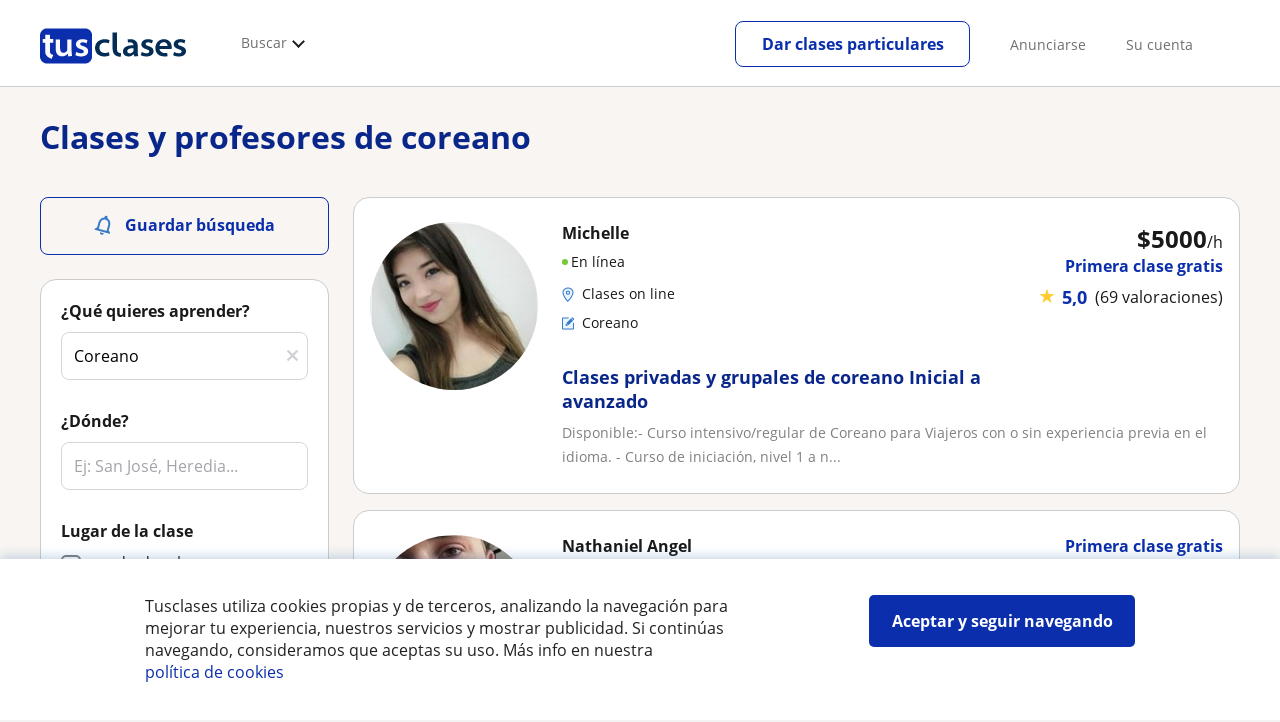

--- FILE ---
content_type: text/html; charset=utf-8
request_url: https://www.tusclases.co.cr/profesores/coreano/
body_size: 108418
content:


<!DOCTYPE html>
<html lang="es-CR">
<head><meta http-equiv="Content-Type" content="text/html;utf-8" /><title>
	Clases de coreano
</title><meta name="viewport" content="width=device-width" /><meta name="robots" content="index,follow"/>
<meta name="Description" content="Clases de coreano. Encuentre gratis el profesor particular de Coreano que busca en Tusclases"/>
<link rel="canonical" href="https://www.tusclases.co.cr/profesores/coreano/"/>
<link rel="next" href="?pagina=2"/>
<link rel="alternate" hreflang="es-AR" href="https://www.tusclases.com.ar/clases-idiomas/coreano.aspx"/>
<link rel="alternate" hreflang="pt-BR" href="https://www.suasaulasparticulares.com.br/aulas-idiomas/coreano"/>
<link rel="alternate" hreflang="es-CL" href="https://www.tusclasesparticulares.cl/profesores/coreano/"/>
<link rel="alternate" hreflang="es-CO" href="https://www.tusclases.co/profesores/coreano/"/>
<link rel="alternate" hreflang="es-CR" href="https://www.tusclases.co.cr/profesores/coreano/"/>
<link rel="alternate" hreflang="es-ES" href="https://www.tusclasesparticulares.com/clases-idiomas/coreano.aspx"/>
<link rel="alternate" hreflang="fr-FR" href="https://www.voscours.fr/cours-particuliers/coreen"/>
<link rel="alternate" hreflang="it-IT" href="https://www.letuelezioni.it/lezioni-private/coreano"/>
<link rel="alternate" hreflang="es-MX" href="https://www.tusclases.mx/profesores/coreano/"/>
<link rel="alternate" hreflang="es-PE" href="https://www.tusclases.pe/profesores/coreano/"/>
<link rel="alternate" hreflang="de-DE" href="https://www.nachhilfeunterricht.de/sprachen-lehrer/koreanisch"/>
<link rel="alternate" hreflang="en-GB" href="https://www.findtutors.co.uk/languages-tutors/korean"/>
<meta property="og:title" content="Clases de coreano"/>
<meta property="og:description" content="Clases de coreano. Encuentre gratis el profesor particular de Coreano que busca en Tusclases"/>
<meta property="og:type" content="website" /><meta property="og:url" content="https://www.tusclases.co.cr/profesores/coreano/"/>
<meta property="og:image" content="https://d13nnzzfr74buh.cloudfront.net/i/og_tusclases_v2.png"/>
<link id="lnkcss" type="text/css" rel="stylesheet" href="https://d13nnzzfr74buh.cloudfront.net/tcla.min.css?v=798" /><link rel="stylesheet" type="text/css" href="https://d13nnzzfr74buh.cloudfront.net/parrilla/province-capital.min.css?v=798"/>
<link rel="stylesheet" type="text/css" href="https://d13nnzzfr74buh.cloudfront.net/AiCaller.min.css?v=798"/>
<meta http-equiv="X-UA-Compatible" content="IE=edge" /><link rel="icon" type="image/png" href="https://d13nnzzfr74buh.cloudfront.net/i/favicon-latam-esp.png">
</head>
<body id="body" class="desk footer2 country_cr country_studentpass_active nob search-page-v3 search-page" data-portalid="16" data-current-website-area="11" data-wp-req-per="1">
    
    <div id="pp"></div>
    <div id="wrapper" class="flex">
        <header id="header" class="header2 v3">
    <div class="shell-lg">
        <section class="header-web">
            <div id="logo">
                <a href="/" id="lnkhome" title="Clases particulares">
                    <img src="https://d13nnzzfr74buh.cloudfront.net/i/logo_tusclases_v3.svg" id="imglogo" width="159" height="60" />
                </a>
            </div>
            <div class="barra-vertical"></div>
            <div id="navcustom" class="navigation-web">
                <nav class="men">
                    <ul>
                        <li id="menuSearchers" class="menu menu-searchers">
                            <span class="menu-title">Buscar</span>
                            <div id="navmainsearchers" class="submenu lang_es">
                                <div class="submenu-title">
                                    <span class="submenu-title-txt dblock bold">Miles de anuncios a su alcance</span>
                                </div>
                                <div class="submenu-items ovhid">
                                    <ul class="col_l fl_l">
                                        <li id="li1">
                                            <a href="/profesores/">
                                                <svg id="header_particulares" style="color:#A3A5AB;;fill:currentcolor" width="23px" height="23px" viewBox="0 0 22 16" xmlns="http://www.w3.org/2000/svg" ><path d='M19.3218891,11.5127559 C19.9517018,11.5127559 20.5147472,11.6667556 20.9046069,11.8964761 C21.2947223,12.1261965 21.4883731,12.4078471 21.4883731,12.6639164 L21.4883731,14.0708903 L18.9302387,14.0708903 L18.9302387,13.0315203 C18.9302387,12.5078702 18.6514021,12.0535455 18.2106355,11.6884997 C18.5337279,11.5815697 18.9148899,11.5127559 19.3218891,11.5127559 Z M15.0930372,11.2569425 C16.0464538,11.2569425 16.9008707,11.4700351 17.4992184,11.8084762 C18.097566,12.1469174 18.4186119,12.58487 18.4186119,13.0315203 L18.4186119,15.3499575 L11.7674624,15.3499575 L11.7674624,13.0315203 C11.7674624,12.58487 12.0885083,12.1469174 12.6866001,11.8084762 C13.2849478,11.4700351 14.1396205,11.2569425 15.0930372,11.2569425 Z M0.511671144,11.2569425 L12.6546235,11.2569425 C12.5781352,11.2940354 12.5026703,11.3283144 12.4307867,11.3689888 C11.818881,11.7151043 11.3783702,12.2113824 11.2796262,12.7918231 L0.511671144,12.7918231 L0.511671144,11.2569425 Z M3.58143241,10.7453156 L7.16282055,10.7453156 L7.16282055,8.95462152 L3.58143241,8.95462152 L3.58143241,10.7453156 Z M19.4418656,8.1871812 C20.1512363,8.1871812 20.7209328,8.75687773 20.7209328,9.46624839 C20.7209328,10.1756191 20.1512363,10.7453156 19.4418656,10.7453156 C18.7322391,10.7453156 18.1627984,10.1756191 18.1627984,9.46624839 C18.1627984,8.75687773 18.7322391,8.1871812 19.4418656,8.1871812 Z M15.0930372,7.41974088 C15.9436168,7.41974088 16.6279178,8.10378602 16.6279178,8.95462152 C16.6279178,9.8052012 15.9436168,10.4895021 15.0930372,10.4895021 C14.2422017,10.4895021 13.5581565,9.8052012 13.5581565,8.95462152 C13.5581565,8.10378602 14.2422017,7.41974088 15.0930372,7.41974088 Z M1.5349249,2.55928555 L16.3721043,2.55928555 L16.3721043,7.36371774 C16.0213841,7.08206715 15.5760129,6.90811401 15.0930372,6.90811401 C13.9656673,6.90811401 13.0465296,7.82750751 13.0465296,8.95462152 C13.0465296,9.72308509 13.4727148,10.3956186 14.1017601,10.7453156 L7.67444743,10.7453156 L7.67444743,8.69880808 C7.67649394,8.57422693 7.58874993,8.46627366 7.4664711,8.44299464 C7.45061067,8.44145976 7.43449442,8.44145976 7.41863399,8.44299464 L3.32561897,8.44299464 C3.18415414,8.44299464 3.06980553,8.55759906 3.06980553,8.69880808 L3.06980553,10.7453156 L1.5349249,10.7453156 L1.5349249,2.55928555 Z M0.511671144,2.04765867 L17.3953581,2.04765867 L17.3953581,0.512778038 L0.511671144,0.512778038 L0.511671144,2.04765867 Z M0.207764779,0.00115116047 C0.0854859548,0.0244301834 -0.00225805465,0.132383455 4.4266294e-05,0.256964599 L4.4266294e-05,2.30347211 C4.4266294e-05,2.44468113 0.114392873,2.55928555 0.255857705,2.55928555 L1.02329802,2.55928555 L1.02329802,10.7453156 L0.255857705,10.7453156 C0.114392873,10.7453156 4.4266294e-05,10.85992 4.4266294e-05,11.001129 L4.4266294e-05,13.0476365 C4.4266294e-05,13.1888456 0.114392873,13.30345 0.255857705,13.30345 L11.2558356,13.30345 L11.2558356,15.6057709 C11.2558356,15.7469799 11.3701842,15.8615844 11.511649,15.8615844 L18.6744253,15.8615844 C18.8156343,15.8615844 18.9302387,15.7469799 18.9302387,15.6057709 L18.9302387,14.5825172 L21.7441866,14.5825172 C21.8853956,14.5825172 22,14.4679127 22,14.3267037 L22,12.6639164 C22,12.1640569 21.6546519,11.7432438 21.1686063,11.4567328 C20.8910487,11.2935238 20.5577238,11.1745705 20.1931897,11.0970591 C20.8066303,10.8123387 21.2325597,10.1848283 21.2325597,9.46624839 C21.2325597,8.4803434 20.4277706,7.67555432 19.4418656,7.67555432 C18.4559606,7.67555432 17.6511715,8.4803434 17.6511715,9.46624839 C17.6511715,10.1600144 18.0466591,10.768083 18.6263324,11.0650824 C18.2863563,11.121873 17.9737523,11.2144774 17.6990087,11.3449423 C17.2132189,11.0804312 16.6174294,10.8965013 15.9564075,10.8092689 C16.6529875,10.4823394 17.1395447,9.77271289 17.1395447,8.95462152 C17.1395447,8.59852921 17.0446379,8.27134382 16.8837312,7.97920488 C16.8852661,7.96334444 16.8852661,7.9472282 16.8837312,7.93136776 L16.8837312,2.55928555 L17.6511715,2.55928555 C17.7923806,2.55928555 17.906985,2.44468113 17.906985,2.30347211 L17.906985,0.256964599 C17.906985,0.115755581 17.7923806,0.00115116047 17.6511715,0.00115116047 L0.255857705,0.00115116047 C0.239741458,-0.000383720158 0.223881025,-0.000383720158 0.207764779,0.00115116047 Z'></path></svg>
                                                Profesores particulares
                                            </a>
                                        </li>
                                        <li id="li2">
                                            <a href="/online/">
                                                <svg id="header_online" style="color:#A3A5AB;;fill:currentcolor" width="17px" height="21px" viewBox="0 0 17 21" xmlns="http://www.w3.org/2000/svg" ><g id='wireframes' stroke='none' stroke-width='1' fill='none' fill-rule='evenodd'><g id='Header-' transform='translate(-168.000000, -193.000000)' fill='#A3A5AB'><g id='Group-20' transform='translate(145.000000, 61.000000)'><g id='Group-11' transform='translate(23.000000, 132.000000)'><g id='webcam'><path d='M8.5,16.3495305 C4.1741784,16.3495305 0.654460094,12.8298122 0.654460094,8.50399061 C0.654460094,4.17816901 4.1741784,0.654460094 8.5,0.654460094 C12.8258216,0.654460094 16.3455399,4.1741784 16.3455399,8.5 C16.3455399,12.8258216 12.8258216,16.3495305 8.5,16.3495305 Z M10.4633803,17.0039906 C11.9758216,17.0039906 13.2248826,18.1492958 13.3884977,19.6178404 L3.61150235,19.6178404 C3.77511737,18.1492958 5.0241784,17.0039906 6.53661972,17.0039906 L10.4633803,17.0039906 Z M17,8.5 C17,3.81502347 13.1889671,-5.68434189e-14 8.5,-5.68434189e-14 C3.81103286,-5.68434189e-14 0,3.81502347 0,8.5 C0,12.1593897 2.32652582,15.2880282 5.57488263,16.4812207 C4.0584507,16.9042254 2.94107981,18.2929577 2.94107981,19.9410798 L2.94107981,20.2683099 L14.0589202,20.2683099 L14.0589202,19.9410798 C14.0589202,18.2929577 12.9415493,16.9002347 11.4251174,16.4812207 C14.6774648,15.2880282 17,12.1633803 17,8.5 Z' id='Fill-1'></path><path d='M8.5,13.07723 C5.97394366,13.07723 3.92276995,11.0220657 3.92276995,8.5 C3.92276995,5.97793427 5.97394366,3.92276995 8.5,3.92276995 C11.0260563,3.92276995 13.07723,5.97793427 13.07723,8.5 C13.07723,11.0220657 11.0260563,13.07723 8.5,13.07723 M8.5,3.26830986 C5.61478873,3.26830986 3.26830986,5.61478873 3.26830986,8.5 C3.26830986,11.3852113 5.61478873,13.7316901 8.5,13.7316901 C11.3852113,13.7316901 13.7316901,11.3852113 13.7316901,8.5 C13.7316901,5.61478873 11.3852113,3.26830986 8.5,3.26830986' id='Fill-3'></path><path d='M8.5,11.4450704 C6.8758216,11.4450704 5.55892019,10.1241784 5.55892019,8.50399061 C5.55892019,6.88380282 6.87981221,5.5629108 8.5,5.5629108 C10.1201878,5.5629108 11.4410798,6.88380282 11.4410798,8.50399061 C11.4410798,10.1241784 10.1241784,11.4450704 8.5,11.4450704 M8.5,4.90446009 C6.51666667,4.90446009 4.90446009,6.51666667 4.90446009,8.5 C4.90446009,10.4833333 6.51666667,12.0955399 8.5,12.0955399 C10.4833333,12.0955399 12.0955399,10.4833333 12.0955399,8.5 C12.0955399,6.51666667 10.4833333,4.90446009 8.5,4.90446009' id='Fill-5'></path><path d='M8.5,6.54061033 C7.4185446,6.54061033 6.53661972,7.42253521 6.53661972,8.50399061 C6.53661972,8.68356808 6.6842723,8.83122066 6.86384977,8.83122066 C7.04342723,8.83122066 7.19107981,8.68356808 7.19107981,8.50399061 C7.19107981,7.78169014 7.77769953,7.19507042 8.5,7.19507042 C8.67957746,7.19507042 8.82723005,7.04741784 8.82723005,6.86784038 C8.82723005,6.6842723 8.67957746,6.54061033 8.5,6.54061033' id='Fill-7'></path><polygon id='Fill-9' points='8.17276995 18.6361502 8.82723005 18.6361502 8.82723005 17.9816901 8.17276995 17.9816901'></polygon><polygon id='Fill-11' points='9.48169014 18.6361502 10.1361502 18.6361502 10.1361502 17.9816901 9.48169014 17.9816901'></polygon><polygon id='Fill-12' points='6.86384977 18.6361502 7.51830986 18.6361502 7.51830986 17.9816901 6.86384977 17.9816901'></polygon></g></g></g></g></g></svg>
                                                Clases online
                                            </a>
                                        </li>
                                        
                                    </ul>
                                    <ul class="col_r fl_r">
                                        
                                        <li id="li5">
                                            <a href="/alumnos-para-clases-particulares">
                                                <svg id="header_students" style="color:#A3A5AB;;fill:currentcolor" width="16px" height="21px" viewBox="0 0 16 21" xmlns="http://www.w3.org/2000/svg" ><g id='wireframes' stroke='none' stroke-width='1' fill='none' fill-rule='evenodd'><g id='Header-' transform='translate(-168.000000, -329.000000)' fill='#A3A5AB'><g id='Group-20' transform='translate(145.000000, 61.000000)'><g id='Group-14' transform='translate(23.000000, 268.000000)'><g id='alumno'><path d='M14.8399,19.7196364 C14.6469,19.9417273 14.3519,20.0639091 14.0095667,20.0639091 L1.72123333,20.0639091 C1.3789,20.0639091 1.0839,19.9417273 0.8909,19.7196364 C0.6979,19.4978636 0.626233333,19.1984545 0.689566667,18.8774091 L1.74156667,13.5249545 C1.88056667,12.8179545 2.63423333,12.2207273 3.3879,12.2207273 L6.0119,12.2207273 L7.5789,14.3974091 L6.66323333,16.8362727 L8.07856667,18.4462727 L9.53323333,16.7557727 L8.34323333,14.3891364 L10.1799,12.2210455 L12.3429,12.2210455 C13.0965667,12.2210455 13.8502333,12.8182727 13.9892333,13.5252727 L15.0412333,18.8777273 C15.1042333,19.1984545 15.0329,19.4975455 14.8399,19.7196364 Z M7.9969,15.1702727 L8.74823333,16.6650909 L8.07323333,17.4497273 L7.42023333,16.7067727 L7.9969,15.1702727 Z M15.6962333,18.7596818 L14.6442333,13.4072273 C14.4469,12.4020909 13.4145667,11.5843636 12.3429,11.5843636 L9.86156667,11.5843636 L7.9699,13.8170455 L6.36223333,11.5840455 L3.3879,11.5840455 C2.31623333,11.5840455 1.2839,12.4017727 1.08623333,13.4069091 L0.0342333333,18.7593636 C-0.0661,19.2700455 0.0559,19.7552727 0.3779,20.1256364 C0.6999,20.496 1.1769,20.6999545 1.72123333,20.6999545 L14.0095667,20.6999545 C14.5539,20.6999545 15.0309,20.496 15.3529,20.1256364 C15.6749,19.7552727 15.7969,19.2703636 15.6962333,18.7596818 Z' id='Fill-1'></path><path d='M2.44656667,3.13027273 L7.86523333,0.702863636 L13.2842333,3.12995455 L11.3202333,3.81213636 C10.4659,2.91772727 9.23556667,2.35168182 7.86523333,2.35168182 C6.4949,2.35168182 5.26456667,2.91772727 4.41023333,3.81213636 L2.44656667,3.13027273 Z M7.86523333,10.5929091 C5.65956667,10.5929091 3.86523333,8.88013636 3.86523333,6.77472727 C3.86523333,4.68681818 5.65956667,2.98836364 7.86523333,2.98836364 C10.0709,2.98836364 11.8652333,4.68681818 11.8652333,6.77472727 C11.8652333,8.88013636 10.0709,10.5929091 7.86523333,10.5929091 Z M3.19856667,6.77472727 C3.19856667,9.23109091 5.2919,11.2292727 7.86523333,11.2292727 C10.4385667,11.2292727 12.5319,9.23109091 12.5319,6.77472727 C12.5319,5.87459091 12.2452333,5.03745455 11.7559,4.33809091 L12.2035667,4.18281818 L12.1935667,4.20922727 C12.2072333,4.21431818 13.5735667,4.75554545 13.9795667,7.66531818 L14.6402333,7.581 C14.3325667,5.37790909 13.4965667,4.36768182 12.9425667,3.92636364 L15.0195667,3.20504545 L7.86523333,0 L0.7109,3.20472727 L3.97456667,4.33809091 C3.48523333,5.03745455 3.19856667,5.87459091 3.19856667,6.77472727 Z' id='Fill-3'></path></g></g></g></g></g></svg>
                                                <span>
                                                    Alumnos buscando profesor
                                                </span>
                                            </a>
                                        </li>
                                        
                                    </ul>
                                </div>
                                <div class="submenu-items tb-vs"></div>
                            </div>
                        </li>
                        
                        
                        
                    </ul>
                </nav>
                <nav id="MenuLanding" class="men landing-custom-search">
                    <ul>
                        
                    </ul>
                </nav>
                <nav class="actions">
                    <ul class="ulactions">
                        <li class="menu menu-user">
                            <span class="menu-title">
                                <span class="mainbadge"><span class="gunm js-gunm-total" data-getunreadmsgs="1" data-gunm-api="https://www.tusclases.com/api_common/"></span></span>
                                <span class="nav-photouser dinline">
                                    <img data-iurl="https://d13nnzzfr74buh.cloudfront.net/i/avatar_blue-min.png" alt="Avatar cuenta" /></span>
                                <span id="menutucuenta" class="menu-titletxt dinline">Su cuenta</span>
                            </span>
                            <div class="submenu actionsmenu">
                                <ul class="ulactionsmenu">
                                    <li class="liuserinfo ovhid nodis">
                                        <div class="dvphoto fl_l"><a href="#" class="lnkchgphoto">Modificar</a></div>
                                        <div class="dvbasicinfo fl_l">
                                            <span class="spheadername dblock bold"></span>
                                            <span class="spheaderstars dblock"></span>
                                            <span class="dblock"><a href="#" class="lnkheaderprofile">ver perfil</a></span>
                                        </div>
                                    </li>
                                    <li class="lilogin">
                                        <a id="btnlogin" href="/acceso-area-personal.aspx" class="btn green-btn btnlogin">Iniciar sesión</a>
                                        <div class="new-register">
                                            <span>¿Es nuevo?</span>
                                            <button data-href="/usuario/registro/new.aspx?InnerOrigin=28" class="fl_r">regístrese gratis</button>
                                        </div>
                                    </li>
                                    
                                    <li class="limensajes subact disabled" data-to="-1">
                                        <button data-href="/gestionaranuncio/messaging" class="apnolnk">
                                            <div class="dvmessages">
                                                <i class="svg">
                                                    <svg id="mail" style="color:#A3A5AB;fill:currentcolor" width="22px" height="23px" viewBox="0 0 512 512" xmlns="http://www.w3.org/2000/svg" ><path d='m64 128l0 256 384 0 0-256z m192 140l-163-124 326 0z m-176 100l0-214 115 88-68 77 2 2 79-70 48 37 48-37 79 70 2-2-68-77 115-88 0 214z'/></svg>
                                                </i>
                                                <div class="badge"><span class="gunm js-gnum-mesaages" data-getunreadmsgs="1" data-gunm-api="https://www.tusclases.com/api_common/"></span></div>
                                            </div>
                                            Sus mensajes</button></li>
                                    <li class="limensajes subact disabled" data-to="-1">
                                        <button data-href="/gestionaranuncio/notifications" class="apnolnk">
                                            <div class="dvmessages dvnotificacines">
                                                <i class="svg">
                                                    <svg id="notifications" style="color:#A3A5AB;fill:currentcolor" width="21px" height="21px" viewBox="0 0 512 512" xmlns="http://www.w3.org/2000/svg" ><path d='m382 226c0-98-53-131-102-138 0-1 0-1 0-2 0-12-11-22-24-22-13 0-24 10-24 22 0 1 0 1 0 2-49 7-102 41-102 138 0 114-28 126-66 158l384 0c-38-32-66-44-66-158z m-275 142c9-9 17-18 23-32 12-25 17-59 17-110 0-46 13-80 37-101 23-19 52-23 72-23 20 0 49 4 72 23 24 21 37 54 37 101 0 84 15 117 40 142z m149 80c27 0 49-20 52-43l-103 0c2 23 24 43 51 43z'/></svg>
                                                </i>
                                                <div class="badge num"><span class="gunm js-gnum-notif" data-getunreadnotif="1"></span></div>
                                            </div>
                                            Sus notificaciones</button></li>
                                    <li class="liarea subact disabled" data-to="-1">
                                        <button data-href="/gestionaranuncio/" class="apnolnk">
                                            <i class="svg">
                                                <svg id="icon-android-person" style="color:#A3A5AB;fill:currentcolor" width="20px" height="20px" viewBox="0 0 512 512" xmlns="http://www.w3.org/2000/svg" ><path xmlns='http://www.w3.org/2000/svg' d='m256 256c53 0 96-43 96-96 0-53-43-96-96-96-53 0-96 43-96 96 0 53 43 96 96 96z m0 48c-64 0-192 32-192 96l0 48 384 0 0-48c0-64-128-96-192-96z'></path></svg>
                                            </i>
                                            Su área personal
                                        </button>
                                    </li>
                                    
                                    
                                    <li class="lilogout subact disabled center" data-to="-1">
                                        <button data-href="/logout.aspx" class="apnolnk">Cerrar sesión</button></li>
                                </ul>
                            </div>
                        </li>
                        <li class="nav-item"><a id="Anunciate" href="/anunciarse/" class="item-title">Anunciarse</a></li>
                        <li class="nav-item connectar_direct"><a href="/acceso-area-personal.aspx" class="item-title">Su cuenta</a></li>

                        <li class="lipublish" style=""><a id="DarClasesBtn" class="sign-btn lnkcreateacc" href="/dar-clases-particulares/" style="min-width: 185px; justify-content: center; display: flex;"><span id="DarClasesBtnTemplate" style="background-color: #0b2a9359; height: 16px; width: 100%;"></span></a></li>
                    </ul>
                </nav>
            </div>
        </section>
    </div>
    <input type="hidden" class="screenType" />
    <input type="hidden" id="hidtcom" value="Comunidad" />
    <input type="hidden" id="hidtmas" value="Más" />
    <svg id="header_howitworks" style="color:#A3A5AB;display:none;fill:currentcolor" width="22px" height="22px" viewBox="0 0 512 512" xmlns="http://www.w3.org/2000/svg" ><path d='m256 48c-115 0-208 93-208 208 0 115 93 208 208 208 115 0 208-93 208-208 0-115-93-208-208-208z m0 399c-105 0-191-86-191-191 0-105 86-191 191-191 105 0 191 86 191 191 0 105-86 191-191 191z m4-301c-44 0-68 20-68 62l19 0c-1-30 15-46 48-46 23 0 42 16 42 40 0 15-8 27-19 38-23 20-29 36-30 64l19 0c1-26 0-31 23-53 15-14 26-28 26-50 0-35-27-55-60-55z m0 186c-9 0-17 8-17 17 0 9 8 17 17 17 10 0 17-7 17-17 0-9-7-17-17-17z'></path></svg>
    
</header>

        
        
        <div class="shell shellcontent">
            <div id="div_contenido">
                <div id="cph">
                    
    <div id="buscador">
        

        <div id="divHeaderSearch" class="mg10 mgbottom30 ovhid">
            <div id="divtitulo" class="titulowithOnline fs13"><h1>Clases y profesores de coreano</h1></div>
            
        </div>
        <div id="searchleft" class="fl_l search_l">
            


<div class="barraLateralNavegacion2">
    <div id="dvalrt" class="dBotonGuardarBusqueda">
        <div id="addtoalert" class="addtoalert btnicotxt">
    <div class="icono">
        <svg id="notifications3" style="color:#fff;fill:currentcolor" width="17px" height="20px"  xmlns="http://www.w3.org/2000/svg" ><g id='parrilla' stroke='none' stroke-width='1' fill='none' fill-rule='evenodd'><g id='parrilla-profesores-particulares-dtp-0-resultados' transform='translate(-411.000000, -553.000000)' fill='#387BC7' fill-rule='nonzero'><g id='Group-2-Copy-3' transform='translate(383.000000, 535.000000)'><g id='notifications_none-24px' transform='translate(38.000000, 28.000000) rotate(-345.000000) translate(-38.000000, -28.000000) translate(26.000000, 16.000000)'><path d='M12,22 C13.1,22 14,21.1 14,20 L10,20 C10,21.1 10.9,22 12,22 Z M18,16 L18,11 C18,7.93 16.37,5.36 13.5,4.68 L13.5,4 C13.5,3.17 12.83,2.5 12,2.5 C11.17,2.5 10.5,3.17 10.5,4 L10.5,4.68 C7.64,5.36 6,7.92 6,11 L6,16 L4,18 L4,19 L20,19 L20,18 L18,16 Z M16,17 L8,17 L8,11 C8,8.52 9.51,6.5 12,6.5 C14.49,6.5 16,8.52 16,11 L16,17 Z' id='Shape'></path></g></g></g></g></svg>
    </div>
    <div class="texto">Guardar búsqueda</div>
</div>

    </div>
    <div id="dvsearch" class="pd0 sbox mgbottom30">
        

<div class="listing_filters">
    <style>.barraLateralNavegacion2 .addtoalert{background-color:#0b2fac!important;border-radius:5px;font-weight:normal;padding:10px 0;height:22px;margin-bottom:10px;}.barraLateralNavegacion2 .addtoalert div{display:inline-block;}.barraLateralNavegacion2 .addtoalert div:nth-child(2){vertical-align:super;margin-left:10px;}.barraLateralNavegacion2 .alertsaved{border-radius:5px;padding:10px 0;margin-bottom:10px;}.list-mas-buscadas.hidden{display:none!important;}#listtopsubjects{display:none;}#listtopsubjects.active{display:block!important;margin-bottom:50px!important;}#listtopsubjects p{font-size:16px!important;font-weight:700!important;color:#1a1a1a!important;}#listtopsubjects a{color:#1a1a1a!important;}#listtopsubjects a div{margin-top:10px!important;}#dFiltrosFields{background-color:#fff;}#dFiltrosFields .bus_prof{box-shadow:none!important;}#dFiltrosFields .tithead{display:none!important;}.listing_filters{padding:15px;position:relative;}.listing_filters.hide_specific_filters #divprices,.listing_filters.hide_specific_filters #dvfiltipeloc,.listing_filters.hide_specific_filters #divnivelclase,.listing_filters.hide_specific_filters #filterreviews,.listing_filters.hide_specific_filters #otherfilters{display:none!important;}.listing_filters ::placeholder{color:#a3a5ab;opacity:.5;}.listing_filters #busprof3 .bsection{margin-bottom:30px;border-bottom:0;}.listing_filters #busprof3 #divtipoclase .tipoclase{width:32%;display:inline-block;cursor:pointer;}.listing_filters #busprof3 #divtipoclase .tipoclase:not(:last-of-type) .dicono{border-right:1px solid #a3a5ab;}.listing_filters #busprof3 #divtipoclase .tipoclase .dicono{text-align:center;display:inline-block;width:100%;}.listing_filters #busprof3 #divtipoclase .tptext{color:#a3a5ab;font-size:11px;text-align:center;display:inline-block;width:100%;}.listing_filters #busprof3 .filerslist{list-style:none;padding:0;margin:0;}.listing_filters #busprof3 .filerslist li{margin-bottom:8px;}.listing_filters #busprof3 li{margin-bottom:5px;}.listing_filters #busprof3 .wcheckboxact .wcheckbox{vertical-align:sub;margin-right:5px;display:inline-block;}.listing_filters #busprof3 .sprite.wcheckbox{width:16px;height:16px;background-position:-385px -614px;}.listing_filters #busprof3 .sprite{background-image:url(https://d13nnzzfr74buh.cloudfront.net/i/t_s30.png);}.listing_filters #busprof3 .listing_filters #busprof3 .wcheckboxact.checked .wcheckbox{background-position:-403px -614px;}.listing_filters #busprof3 input[type=checkbox]{display:none;}.listing_filters #busprof3 .filterstittles{display:block;margin-bottom:15px;font-size:14px;font-weight:bold;color:#58595b;font-weight:600;}.listing_filters #busprof3 .wcheckboxact.checked .wcheckbox{background-position:-403px -614px;}.listing_filters #busprof3 #txtbuscar2{font-size:1em;}.listing_filters #busprof3 #divdistrito{display:none;}.listing_filters #busprof3 #divdistrito .filterstittles{display:flex;align-items:center;}.listing_filters #busprof3 #divdistrito .filterstittles .new{background:#ffdc82;padding:4px 8px;color:#0b2fac;border-radius:4px;margin-left:8px;font-size:12px;line-height:12px;}.listing_filters #busprof3 #divdistrito #seldistrito{padding:6px 7px;background:url(https://d13nnzzfr74buh.cloudfront.net/i/parrilla/chevron-down.svg) no-repeat;background-position:center right 10px!important;appearance:none;color:#000;}@media(max-width:768px){.listing_filters #busprof3 #divdistrito #seldistrito{padding:9px 10px;}}.listing_filters #busprof3 #divdistrito #seldistrito:invalid{color:#a5a5a5;}.listing_filters #busprof3 #divdistrito #seldistrito option{padding:10px;color:#000;}.listing_filters #busprof3 #divdistrito #seldistrito option[value=""]{color:#a5a5a5;}.suggestContainer{position:relative;}.suggestContainer .sugg::-webkit-input-placeholder{opacity:1;}.suggestContainer .reset{cursor:pointer;position:absolute;padding:12px 8px;top:0;right:0;opacity:.5;display:none;}@media screen and (max-width:475px){#dFiltrosFields{display:block;}#dFiltrosFields .tptext{font-size:13px!important;}.listing_filters #busprof3 .filterstittles{font-weight:600;}.listing_filters #busprof3 .bsection{padding-bottom:0;}}</style>
    <div class="r5 sh bge bus_prof c2" id="busprof3">
        <form name="form1" method="post" action="/profesores/coreano/" id="form1">
<div>
<input type="hidden" name="__VIEWSTATE" id="__VIEWSTATE" value="/[base64]" />
</div>

<div>

	<input type="hidden" name="__VIEWSTATEGENERATOR" id="__VIEWSTATEGENERATOR" value="388677AA" />
	<input type="hidden" name="__EVENTVALIDATION" id="__EVENTVALIDATION" value="/wEdABI3VytR9Y/p3AATXJ+24vKBabGJmU+w/HEcBb8NOsEp3EO/dVmeS/lhz4A/lF5AxghmBxWhTM6Wpwr4uA2P7m4kaXWWGO6BqfYjBbKHhQYvuILGcDkfi1g0Bwgue2kJ/RXMS41ZVS36JHpHRo1t1xtgg6vIuf9sXLBN6pAF0XqqR3fBKHwgVsVIJXpJ9BjgpXocSq0fhsK0T5tVfwoTb0+DmDCNaTkpx5DS2BgSXoWVIr1qK9yvLiXyApQpfQpUgkGjOwStKClejojBIhPOERbdZf86Ws53pnoxS7X16zsTMI/ZZyvHnbQgbNhJVfuiVKVMKBLf8Psh/gb9uV9kjel+tCgGYbMTKCEm8LTsmkGjSxRXfkJys7CRe9aMWMASvWzkoTmCDIv9+cqXE4k0WyWgCDTEgIiU5uIAu3Xf8Wl2RA==" />
</div>
            <div id="dvfilmateria">
                <p class="center tithead">Buscador de clases</p>
                <div class="mg30">
                    <span class="filterstittles mg10">¿Qué quieres aprender?</span>
                    <div class="suggestContainer suggCont-1 mgbottom30">
                        <svg id="close" style="color:#a3a5ab;fill:currentcolor" width="15px" height="15px" viewBox="0 0 512 512" xmlns="http://www.w3.org/2000/svg" class='reset js-reset' data-id='txtsubject'><path d='m444 387l-132-132 132-130c5-5 5-14 0-19l-37-38c-3-2-7-4-10-4-4 0-7 2-10 4l-131 130-131-130c-3-2-6-4-10-4-4 0-7 2-10 4l-37 38c-5 5-5 14 0 20l132 130-132 131c-2 3-4 6-4 10 0 4 2 7 4 10l38 37c3 3 6 4 10 4 3 0 7-1 9-4l131-131 131 131c2 3 6 4 10 4 3 0 7-1 9-4l38-37c2-3 4-6 4-10 0-4-2-7-4-10z'/></svg>
                        <input name="ctl00$m$BarraLateralNavegacion1$buscadorcompleto$txtsubject" type="text" value="Coreano" maxlength="100" id="txtsubject" data-sugg-css="https://d13nnzzfr74buh.cloudfront.net/suggest.min.css?v=798" autocomplete="off" data-sugg-sel-p="" data-s-v="783" data-sugg-pid="14" class="sugg js-suggmateria" data-sugg="true" data-sugg-it="1" data-sugg-ss="https://d13nnzzfr74buh.cloudfront.net/sugg/suggester.min.js?v=783" placeholder="Ej: Inglés, Matemática..." data-sq="1" data-sugg-api="/sugg/api/" data-sugg-mob="1" />
                        <input type="hidden" name="idcategoria" id="idcategoria" data-id='txtsubject' value="1" />
                        <input type="hidden" name="idsubcategoria" id="idsubcategoria" data-id='txtsubject' value="31" />
                        <input type="hidden" name="idkeyword" id="idkeyword" data-id='txtsubject' value="0" />
                        <input type="hidden" name="idsmultisubcat" id="idsmultisubcat" data-id='txtsubject' value="" />

                    </div>
                    <div id="divprovincias" class="bsection">
                        <span class="filterstittles">¿Dónde?</span>
                        <div class="suggestContainer suggCont-2 mgbottom15">
                            <svg id="close" style="color:#a3a5ab;fill:currentcolor" width="15px" height="15px" viewBox="0 0 512 512" xmlns="http://www.w3.org/2000/svg" class='reset js-reset' data-id='sugProvincia'><path d='m444 387l-132-132 132-130c5-5 5-14 0-19l-37-38c-3-2-7-4-10-4-4 0-7 2-10 4l-131 130-131-130c-3-2-6-4-10-4-4 0-7 2-10 4l-37 38c-5 5-5 14 0 20l132 130-132 131c-2 3-4 6-4 10 0 4 2 7 4 10l38 37c3 3 6 4 10 4 3 0 7-1 9-4l131-131 131 131c2 3 6 4 10 4 3 0 7-1 9-4l38-37c2-3 4-6 4-10 0-4-2-7-4-10z'/></svg>
                            <input name="ctl00$m$BarraLateralNavegacion1$buscadorcompleto$sugProvincia" type="text" maxlength="100" id="sugProvincia" data-sugg-css="https://d13nnzzfr74buh.cloudfront.net/suggest.min.css?v=798" autocomplete="off" data-sugg-sel-p="" data-s-v="783" data-sugg-pid="14" class="sugg js-sugglocalidad" data-sugg="true" data-qs-c="idlocalidad" data-sugg-ss="https://d13nnzzfr74buh.cloudfront.net/sugg/suggester.min.js?v=783" placeholder="Ej: San José, Heredia..." data-qs-p="idprovincia" data-sugg-it="2" data-sq="1" data-sugg-api="/sugg/api/" data-sugg-mob="1" />
                            <input type="hidden" name="idprovincia" id="idprovincia" data-id='sugProvincia' value="0" />
                            <input type="hidden" name="idlocalidad" id="idlocalidad" data-id='sugProvincia' value="0" />
                        </div>
                    </div>
                    
                </div>
            </div>


            <div id="dvfiltipeloc" class="bsection">

                
                <div id="divtipoclase">
                    <span class="filterstittles">Lugar de la clase</span>
                    <ul class="filerslist">
                        <li>
                            <span id="schkpresenciales" class="wcheckboxact" data-chck="chkpresenciales"><span class="sprite wcheckbox"></span>puedo desplazarme</span>
                            <input name="ctl00$m$BarraLateralNavegacion1$buscadorcompleto$chkpresenciales" type="checkbox" id="chkpresenciales" value="1" class="chktp chkfilters" />
                        </li>
                        <li id="filterdomi">
                            <span id="schkadomicilio" class="wcheckboxact" data-chck="chkadomicilio"><span class="sprite wcheckbox"></span>clases a domicilio</span>
                            <input name="ctl00$m$BarraLateralNavegacion1$buscadorcompleto$chkadomicilio" type="checkbox" id="chkadomicilio" value="1" class="chktp chkfilters" />
                        </li>
                        <li>
                            <span id="schkonline" class="wcheckboxact" data-chck="chkonline"><span class="sprite wcheckbox"></span>clases en línea</span>
                            <input name="ctl00$m$BarraLateralNavegacion1$buscadorcompleto$chkonline" type="checkbox" id="chkonline" value="1" class="chktp chkfilters" />
                        </li>
                    </ul>
                </div>
            </div>

            <div id="divnivelclase_idiomas" class="bsection" style="display:block;">
                <span class="filterstittles">Nivel de las clases</span>
                <ul class="filerslist">
                    <li>
                        <span id="schkiniciacion" class="wcheckboxact js-check" data-chck="chkiniciacion"><span class="sprite wcheckbox"></span>iniciación</span>
                        <input name="ctl00$m$BarraLateralNavegacion1$buscadorcompleto$chkiniciacion" type="checkbox" id="chkiniciacion" value="1" class="lvlclass chkfilters" /></li>
                    <li>
                        <span id="schkbajo" class="wcheckboxact js-check" data-chck="chkbajo"><span class="sprite wcheckbox"></span>bajo</span>
                        <input name="ctl00$m$BarraLateralNavegacion1$buscadorcompleto$chkbajo" type="checkbox" id="chkbajo" value="1" class="lvlclass chkfilters" />
                    </li>
                    <li>
                        <span id="schkmedio" class="wcheckboxact js-check" data-chck="chkmedio"><span class="sprite wcheckbox"></span>medio</span>
                        <input name="ctl00$m$BarraLateralNavegacion1$buscadorcompleto$chkmedio" type="checkbox" id="chkmedio" value="1" class="lvlclass chkfilters" />
                    </li>
                    <li>
                        <span id="schkalto" class="wcheckboxact js-check" data-chck="chkalto"><span class="sprite wcheckbox"></span>alto</span>
                        <input name="ctl00$m$BarraLateralNavegacion1$buscadorcompleto$chkalto" type="checkbox" id="chkalto" value="1" class="lvlclass chkfilters" />
                    </li>
                </ul>
            </div>

            

            <div id="divnivelclase" class="bsection">
                <span id="titleniveles" class="filterstittles" data-txtalumnosde="Para alumnos de" data-txtnivelclases="Nivel de las clases">Para alumnos de</span>
                <ul class="filerslist">
                    <li>
                        <span id="schkpreescolar" class="wcheckboxact js-check" data-chck="chkpreescolar"><span class="sprite wcheckbox"></span>para preescolar</span>
                        <input name="ctl00$m$BarraLateralNavegacion1$buscadorcompleto$chkpreescolar" type="checkbox" id="chkpreescolar" value="1" class="lvlclass chkfilters" /></li>
                    <li>
                        <span id="schkprimaria" class="wcheckboxact js-check" data-chck="chkprimaria"><span class="sprite wcheckbox"></span>Para niños / primaria</span>
                        <input name="ctl00$m$BarraLateralNavegacion1$buscadorcompleto$chkprimaria" type="checkbox" id="chkprimaria" value="1" class="lvlclass chkfilters" />
                    </li>
                    <li>
                        <span id="schkeso" class="wcheckboxact js-check" data-chck="chkeso"><span class="sprite wcheckbox"></span>para secundaria</span>
                        <input name="ctl00$m$BarraLateralNavegacion1$buscadorcompleto$chkeso" type="checkbox" id="chkeso" value="1" class="lvlclass chkfilters" />
                    </li>
                    
                    <li>
                        <span id="schkuniversidad" class="wcheckboxact js-check" data-chck="chkuniversidad"><span class="sprite wcheckbox"></span>para universitarios</span>
                        <input name="ctl00$m$BarraLateralNavegacion1$buscadorcompleto$chkuniversidad" type="checkbox" id="chkuniversidad" value="1" class="lvlclass chkfilters" />
                    </li>
                    <li>
                        <span id="schkadultos" class="wcheckboxact js-check" data-chck="chkadultos"><span class="sprite wcheckbox"></span>para adultos</span>
                        <input name="ctl00$m$BarraLateralNavegacion1$buscadorcompleto$chkadultos" type="checkbox" id="chkadultos" value="1" class="lvlclass chkfilters" />
                    </li>
                    
                </ul>
            </div>

            
            <div class="txtfilter mgbottom15">
                <span id="caracteristicas_avanzadas" class="filterstittles">Características avanzadas</span>
                <input name="ctl00$m$BarraLateralNavegacion1$buscadorcompleto$txtbuscar2" type="text" id="txtbuscar2" class="tfind fs12 c4 dv" placeholder="Características avanzadas..." />
            </div>

            

            <input type="hidden" id="hidSearch" name="hidSearch" value="" />
            <input name="ctl00$m$BarraLateralNavegacion1$buscadorcompleto$hidSearch_server" type="hidden" id="hidSearch_server" value="{&quot;CategoriaId&quot;:1,&quot;SubCategoriaId&quot;:31,&quot;KeywordId&quot;:0,&quot;ProvinciaId&quot;:0,&quot;LocalidadId&quot;:0,&quot;ADomicilio&quot;:0,&quot;Presenciales&quot;:0,&quot;Online&quot;:0,&quot;Preescolar&quot;:0,&quot;MultiSubcatIds&quot;:null}" />
            <input name="ctl00$m$BarraLateralNavegacion1$buscadorcompleto$hidGridSeoFilter" type="hidden" id="hidGridSeoFilter" value="{&quot;Adultos&quot;:0,&quot;Bachillerato&quot;:0,&quot;CategoryId&quot;:1,&quot;CityId&quot;:0,&quot;Country&quot;:188,&quot;ESO&quot;:0,&quot;InCompany&quot;:0,&quot;KeywordId&quot;:0,&quot;ModeloImparticion&quot;:0,&quot;Preescolar&quot;:0,&quot;Primaria&quot;:0,&quot;ProvinceId&quot;:0,&quot;SubCategoryId&quot;:31,&quot;TipoClase&quot;:0,&quot;TipoOfertante&quot;:0,&quot;Type&quot;:1,&quot;Universidad&quot;:0}" />
        </form>
    </div>
</div>

<input type="hidden" id="hidIsMobile" value="false" />

    </div>
    
    
</div>        
        </div>
        <div class="fl_r busc">
            
            <div id="parrilla_v2" class="tcgrid v3" data-s-cg="0" data-s-cg-p="0" data-s-cg-n="0">
    <div class="box pd0">

        

        

        <div id="extra_ads"></div>

        

        <table id="Graella" cellpadding="0" cellspacing="0" align="center" width="100%" class="clic c3">
	<tr>
		<td><div class="itemv3" data-link="/profesores/coreano-online/clases-privadas-grupales-coreano-inicial-avanzado-2142034" data-radialsearch="0"><div class="imgtxt"><div class="img"><div></div><img src="https://d131oejryywhj7.cloudfront.net/p/api/usuario/dup/Lrb3vAB72khPQtSQbrNjSaeZxj4ROYhK0.jpg/180x180cut/?s=l&r=1" srcset="https://d131oejryywhj7.cloudfront.net/p/api/usuario/dup/Lrb3vAB72khPQtSQbrNjSaeZxj4ROYhK0.jpg/180x180cut/?s=l&r=1 1x, https://d131oejryywhj7.cloudfront.net/p/api/usuario/dup/Lrb3vAB72khPQtSQbrNjSaeZxj4ROYhK0.jpg/360x360cut/?s=l&r=1 2x" alt="Clases privadas y grupales de coreano Inicial a avanzado" /></div><div class="txt txt-common"><div class="price"><div class="amount"><strong>$<b>5000</b></strong>/h</div><div class="free">Primera clase gratis</div><span class="stars-reviews"><span class="star-icon">&#9733;</span><span class="mark">5,0</span><span class="reviews">(69 valoraciones)</span></span></div><div class="username">Michelle</div><div class="badges"><span class="online">En línea</span></div><div class="only-desktop"><div class="place"><span><img data-iurl="https://d13nnzzfr74buh.cloudfront.net/img/icons/location.svg" alt="Distrito"/></span><span>Clases on line</span></div><div class="subject"><span><img data-iurl="https://d13nnzzfr74buh.cloudfront.net/img/icons/subject.svg" alt="Materia"/></span><span>Coreano</span></div><a href="/profesores/coreano-online/clases-privadas-grupales-coreano-inicial-avanzado-2142034" class="title"><h3>Clases privadas y grupales de coreano Inicial a avanzado</h3></a><div class="description">Disponible:- Curso intensivo/regular de Coreano para Viajeros con o sin experiencia previa en el idioma. - Curso de iniciación, nivel 1 a n...</div></div></div></div><div class="txt only-mobile"><div class="place"><span><img data-iurl="https://d13nnzzfr74buh.cloudfront.net/img/icons/location.svg" alt="Distrito"/></span><span>Clases on line</span></div><div class="subject"><span><img data-iurl="https://d13nnzzfr74buh.cloudfront.net/img/icons/subject.svg" alt="Materia"/></span><span>Coreano</span></div><a href="/profesores/coreano-online/clases-privadas-grupales-coreano-inicial-avanzado-2142034" class="title"><h3>Clases privadas y grupales de coreano Inicial a avanzado</h3></a><div class="description">Disponible:- Curso intensivo/regular de Coreano para Viajeros con o sin experiencia previa en el idioma. - Curso de iniciación, nivel 1 a n...</div><div class="card-buttons"><button class="show-more">ver más</button><button class="contact-tutor" data-redirect="true">Contactar</button></div></div></div></td>
	</tr>
	<tr>
		<td><div class="itemv3" data-link="/profesores/coreano-online/clases-coreano-todos-niveles-online-presencial-region-1802020134" data-radialsearch="0"><div class="imgtxt"><div class="img"><div></div><img src="https://d131oejryywhj7.cloudfront.net/p/api/usuario/dup/3UO29BLw3Ujqq76kgn15RoPK3YIE3_PQ0.jpg/180x180cut/?s=l&r=1" srcset="https://d131oejryywhj7.cloudfront.net/p/api/usuario/dup/3UO29BLw3Ujqq76kgn15RoPK3YIE3_PQ0.jpg/180x180cut/?s=l&r=1 1x, https://d131oejryywhj7.cloudfront.net/p/api/usuario/dup/3UO29BLw3Ujqq76kgn15RoPK3YIE3_PQ0.jpg/360x360cut/?s=l&r=1 2x" alt="COREANO ONLINE - HANGUL & TOPIK" /></div><div class="txt txt-common"><div class="price"><div class="free">Primera clase gratis</div></div><div class="username">Nathaniel Angel</div><div class="only-desktop"><div class="place"><span><img data-iurl="https://d13nnzzfr74buh.cloudfront.net/img/icons/location.svg" alt="Distrito"/></span><span>Clases on line</span></div><div class="subject"><span><img data-iurl="https://d13nnzzfr74buh.cloudfront.net/img/icons/subject.svg" alt="Materia"/></span><span>Coreano</span></div><a href="/profesores/coreano-online/clases-coreano-todos-niveles-online-presencial-region-1802020134" class="title"><h3>COREANO ONLINE - HANGUL & TOPIK</h3></a><div class="description">Clases desde el nivel introductorio A.1.1 o TOPIK I-1 hasta la adquisición del nivel B.1 o TOPIK II-3, tanto para particulares como para gr...</div></div></div></div><div class="txt only-mobile"><div class="place"><span><img data-iurl="https://d13nnzzfr74buh.cloudfront.net/img/icons/location.svg" alt="Distrito"/></span><span>Clases on line</span></div><div class="subject"><span><img data-iurl="https://d13nnzzfr74buh.cloudfront.net/img/icons/subject.svg" alt="Materia"/></span><span>Coreano</span></div><a href="/profesores/coreano-online/clases-coreano-todos-niveles-online-presencial-region-1802020134" class="title"><h3>COREANO ONLINE - HANGUL & TOPIK</h3></a><div class="description">Clases desde el nivel introductorio A.1.1 o TOPIK I-1 hasta la adquisición del nivel B.1 o TOPIK II-3, tanto para particulares como para gr...</div><div class="card-buttons"><button class="show-more">ver más</button><button class="contact-tutor" data-redirect="true">Contactar</button></div></div></div></td>
	</tr>
	<tr>
		<td><div class="itemv3" data-link="/profesores/coreano-online/nuevos-cursos-clases-coreano-individuales-personalizadas-grupales-todos-niveles-1801581672" data-radialsearch="0"><div class="imgtxt"><div class="img"><div></div><img src="https://d131oejryywhj7.cloudfront.net/p/api/usuario/dup/Lrb3vAB72khPQtSQbrNjSaeZxj4ROYhK0.jpg/180x180cut/?s=l&r=1" srcset="https://d131oejryywhj7.cloudfront.net/p/api/usuario/dup/Lrb3vAB72khPQtSQbrNjSaeZxj4ROYhK0.jpg/180x180cut/?s=l&r=1 1x, https://d131oejryywhj7.cloudfront.net/p/api/usuario/dup/Lrb3vAB72khPQtSQbrNjSaeZxj4ROYhK0.jpg/360x360cut/?s=l&r=1 2x" alt="[Nuevos cursos] Clases de coreano privadas, personalizadas y grupales para todos los niveles" /></div><div class="txt txt-common"><div class="price"><div class="free">Primera clase gratis</div><span class="stars-reviews"><span class="star-icon">&#9733;</span><span class="mark">5,0</span><span class="reviews">(69 valoraciones)</span></span></div><div class="username">Michelle</div><div class="badges"><span class="online">En línea</span></div><div class="only-desktop"><div class="place"><span><img data-iurl="https://d13nnzzfr74buh.cloudfront.net/img/icons/location.svg" alt="Distrito"/></span><span>Clases on line</span></div><div class="subject"><span><img data-iurl="https://d13nnzzfr74buh.cloudfront.net/img/icons/subject.svg" alt="Materia"/></span><span>Coreano</span></div><a href="/profesores/coreano-online/nuevos-cursos-clases-coreano-individuales-personalizadas-grupales-todos-niveles-1801581672" class="title"><h3>[Nuevos cursos] Clases de coreano privadas, personalizadas y grupales para todos los niveles</h3></a><div class="description">Disponible: ? Curso de iniciación, nivel 1, nivel 2, nivel 3, nivel 4, nivel 5...? Cursos de todos los niveles, materiales incluidos, prepa...</div></div></div></div><div class="txt only-mobile"><div class="place"><span><img data-iurl="https://d13nnzzfr74buh.cloudfront.net/img/icons/location.svg" alt="Distrito"/></span><span>Clases on line</span></div><div class="subject"><span><img data-iurl="https://d13nnzzfr74buh.cloudfront.net/img/icons/subject.svg" alt="Materia"/></span><span>Coreano</span></div><a href="/profesores/coreano-online/nuevos-cursos-clases-coreano-individuales-personalizadas-grupales-todos-niveles-1801581672" class="title"><h3>[Nuevos cursos] Clases de coreano privadas, personalizadas y grupales para todos los niveles</h3></a><div class="description">Disponible: ? Curso de iniciación, nivel 1, nivel 2, nivel 3, nivel 4, nivel 5...? Cursos de todos los niveles, materiales incluidos, prepa...</div><div class="card-buttons"><button class="show-more">ver más</button><button class="contact-tutor" data-redirect="true">Contactar</button></div></div></div></td>
	</tr>
	<tr>
		<td><div class="itemv3" data-link="/profesores/coreano-online/cupos-disponibles-clases-coreano-privado-grupal-todos-niveles-1801581625" data-radialsearch="0"><div class="imgtxt"><div class="img"><div></div><img src="https://d131oejryywhj7.cloudfront.net/p/api/usuario/dup/Lrb3vAB72khPQtSQbrNjSaeZxj4ROYhK0.jpg/180x180cut/?s=l&r=1" srcset="https://d131oejryywhj7.cloudfront.net/p/api/usuario/dup/Lrb3vAB72khPQtSQbrNjSaeZxj4ROYhK0.jpg/180x180cut/?s=l&r=1 1x, https://d131oejryywhj7.cloudfront.net/p/api/usuario/dup/Lrb3vAB72khPQtSQbrNjSaeZxj4ROYhK0.jpg/360x360cut/?s=l&r=1 2x" alt="Cupos disponibles! Clases de coreano privado y grupal (todos los niveles)" /></div><div class="txt txt-common"><div class="price"><div class="free">Primera clase gratis</div><span class="stars-reviews"><span class="star-icon">&#9733;</span><span class="mark">5,0</span><span class="reviews">(69 valoraciones)</span></span></div><div class="username">Michelle</div><div class="badges"><span class="online">En línea</span></div><div class="only-desktop"><div class="place"><span><img data-iurl="https://d13nnzzfr74buh.cloudfront.net/img/icons/location.svg" alt="Distrito"/></span><span>Clases on line</span></div><div class="subject"><span><img data-iurl="https://d13nnzzfr74buh.cloudfront.net/img/icons/subject.svg" alt="Materia"/></span><span>Coreano</span></div><a href="/profesores/coreano-online/cupos-disponibles-clases-coreano-privado-grupal-todos-niveles-1801581625" class="title"><h3>Cupos disponibles! Clases de coreano privado y grupal (todos los niveles)</h3></a><div class="description">Disponible: ? Curso de iniciación, nivel 1, nivel 2, nivel 3, nivel 4, nivel 5...? Cursos de todos los niveles, materiales incluidos, prepa...</div></div></div></div><div class="txt only-mobile"><div class="place"><span><img data-iurl="https://d13nnzzfr74buh.cloudfront.net/img/icons/location.svg" alt="Distrito"/></span><span>Clases on line</span></div><div class="subject"><span><img data-iurl="https://d13nnzzfr74buh.cloudfront.net/img/icons/subject.svg" alt="Materia"/></span><span>Coreano</span></div><a href="/profesores/coreano-online/cupos-disponibles-clases-coreano-privado-grupal-todos-niveles-1801581625" class="title"><h3>Cupos disponibles! Clases de coreano privado y grupal (todos los niveles)</h3></a><div class="description">Disponible: ? Curso de iniciación, nivel 1, nivel 2, nivel 3, nivel 4, nivel 5...? Cursos de todos los niveles, materiales incluidos, prepa...</div><div class="card-buttons"><button class="show-more">ver más</button><button class="contact-tutor" data-redirect="true">Contactar</button></div></div></div></td>
	</tr>
	<tr>
		<td><div class="itemv3" data-link="/profesores/coreano-online/nuevos-cursos-coreano-individual-grupal-todos-niveles-1801581600" data-radialsearch="0"><div class="imgtxt"><div class="img"><div></div><img src="https://d131oejryywhj7.cloudfront.net/p/api/usuario/dup/Lrb3vAB72khPQtSQbrNjSaeZxj4ROYhK0.jpg/180x180cut/?s=l&r=1" srcset="https://d131oejryywhj7.cloudfront.net/p/api/usuario/dup/Lrb3vAB72khPQtSQbrNjSaeZxj4ROYhK0.jpg/180x180cut/?s=l&r=1 1x, https://d131oejryywhj7.cloudfront.net/p/api/usuario/dup/Lrb3vAB72khPQtSQbrNjSaeZxj4ROYhK0.jpg/360x360cut/?s=l&r=1 2x" alt="[Cupos disponibles] Coreano privado y grupal para todos los niveles" /></div><div class="txt txt-common"><div class="price"><div class="free">Primera clase gratis</div><span class="stars-reviews"><span class="star-icon">&#9733;</span><span class="mark">5,0</span><span class="reviews">(69 valoraciones)</span></span></div><div class="username">Michelle</div><div class="badges"><span class="online">En línea</span></div><div class="only-desktop"><div class="place"><span><img data-iurl="https://d13nnzzfr74buh.cloudfront.net/img/icons/location.svg" alt="Distrito"/></span><span>Clases on line</span></div><div class="subject"><span><img data-iurl="https://d13nnzzfr74buh.cloudfront.net/img/icons/subject.svg" alt="Materia"/></span><span>Coreano</span></div><a href="/profesores/coreano-online/nuevos-cursos-coreano-individual-grupal-todos-niveles-1801581600" class="title"><h3>[Cupos disponibles] Coreano privado y grupal para todos los niveles</h3></a><div class="description">Disponible: ? Curso de iniciación, nivel 1 a 8.? Cursos de todos los niveles, materiales incluidos, preparación para exámenes..? Curso inte...</div></div></div></div><div class="txt only-mobile"><div class="place"><span><img data-iurl="https://d13nnzzfr74buh.cloudfront.net/img/icons/location.svg" alt="Distrito"/></span><span>Clases on line</span></div><div class="subject"><span><img data-iurl="https://d13nnzzfr74buh.cloudfront.net/img/icons/subject.svg" alt="Materia"/></span><span>Coreano</span></div><a href="/profesores/coreano-online/nuevos-cursos-coreano-individual-grupal-todos-niveles-1801581600" class="title"><h3>[Cupos disponibles] Coreano privado y grupal para todos los niveles</h3></a><div class="description">Disponible: ? Curso de iniciación, nivel 1 a 8.? Cursos de todos los niveles, materiales incluidos, preparación para exámenes..? Curso inte...</div><div class="card-buttons"><button class="show-more">ver más</button><button class="contact-tutor" data-redirect="true">Contactar</button></div></div></div></td>
	</tr>
	<tr>
		<td><div class="itemv3" data-link="/profesores/coreano-online/lugares-disponibles-clases-coreano-privadas-grupales-todos-niveles-disponibles-1801581662" data-radialsearch="0"><div class="imgtxt"><div class="img"><div></div><img src="https://d131oejryywhj7.cloudfront.net/p/api/usuario/dup/Lrb3vAB72khPQtSQbrNjSaeZxj4ROYhK0.jpg/180x180cut/?s=l&r=1" srcset="https://d131oejryywhj7.cloudfront.net/p/api/usuario/dup/Lrb3vAB72khPQtSQbrNjSaeZxj4ROYhK0.jpg/180x180cut/?s=l&r=1 1x, https://d131oejryywhj7.cloudfront.net/p/api/usuario/dup/Lrb3vAB72khPQtSQbrNjSaeZxj4ROYhK0.jpg/360x360cut/?s=l&r=1 2x" alt="[Lugares disponibles] Clases de coreano privadas y grupales, todos los niveles disponibles" /></div><div class="txt txt-common"><div class="price"><div class="free">Primera clase gratis</div><span class="stars-reviews"><span class="star-icon">&#9733;</span><span class="mark">5,0</span><span class="reviews">(69 valoraciones)</span></span></div><div class="username">Michelle</div><div class="badges"><span class="online">En línea</span></div><div class="only-desktop"><div class="place"><span><img data-iurl="https://d13nnzzfr74buh.cloudfront.net/img/icons/location.svg" alt="Distrito"/></span><span>Clases on line</span></div><div class="subject"><span><img data-iurl="https://d13nnzzfr74buh.cloudfront.net/img/icons/subject.svg" alt="Materia"/></span><span>Coreano</span></div><a href="/profesores/coreano-online/lugares-disponibles-clases-coreano-privadas-grupales-todos-niveles-disponibles-1801581662" class="title"><h3>[Lugares disponibles] Clases de coreano privadas y grupales, todos los niveles disponibles</h3></a><div class="description">Disponible: ? Curso de iniciación, nivel 1 a 8.? Cursos de todos los niveles, materiales incluidos, preparación para exámenes..? Curso inte...</div></div></div></div><div class="txt only-mobile"><div class="place"><span><img data-iurl="https://d13nnzzfr74buh.cloudfront.net/img/icons/location.svg" alt="Distrito"/></span><span>Clases on line</span></div><div class="subject"><span><img data-iurl="https://d13nnzzfr74buh.cloudfront.net/img/icons/subject.svg" alt="Materia"/></span><span>Coreano</span></div><a href="/profesores/coreano-online/lugares-disponibles-clases-coreano-privadas-grupales-todos-niveles-disponibles-1801581662" class="title"><h3>[Lugares disponibles] Clases de coreano privadas y grupales, todos los niveles disponibles</h3></a><div class="description">Disponible: ? Curso de iniciación, nivel 1 a 8.? Cursos de todos los niveles, materiales incluidos, preparación para exámenes..? Curso inte...</div><div class="card-buttons"><button class="show-more">ver más</button><button class="contact-tutor" data-redirect="true">Contactar</button></div></div></div></td>
	</tr>
	<tr>
		<td><div class="itemv3" data-link="/profesores/coreano-online/inscripciones-abiertas-clases-individuales-grupales-coreano-desde-inicial-avanzado-1800844049" data-radialsearch="0"><div class="imgtxt"><div class="img"><div></div><img src="https://d131oejryywhj7.cloudfront.net/p/api/usuario/dup/Lrb3vAB72khPQtSQbrNjSaeZxj4ROYhK0.jpg/180x180cut/?s=l&r=1" srcset="https://d131oejryywhj7.cloudfront.net/p/api/usuario/dup/Lrb3vAB72khPQtSQbrNjSaeZxj4ROYhK0.jpg/180x180cut/?s=l&r=1 1x, https://d131oejryywhj7.cloudfront.net/p/api/usuario/dup/Lrb3vAB72khPQtSQbrNjSaeZxj4ROYhK0.jpg/360x360cut/?s=l&r=1 2x" alt="(Enero) Clases particulares y grupales de coreano Inicial a avanzado" /></div><div class="txt txt-common"><div class="price"><div class="free">Primera clase gratis</div><span class="stars-reviews"><span class="star-icon">&#9733;</span><span class="mark">5,0</span><span class="reviews">(69 valoraciones)</span></span></div><div class="username">Michelle</div><div class="badges"><span class="online">En línea</span></div><div class="only-desktop"><div class="place"><span><img data-iurl="https://d13nnzzfr74buh.cloudfront.net/img/icons/location.svg" alt="Distrito"/></span><span>Clases on line</span></div><div class="subject"><span><img data-iurl="https://d13nnzzfr74buh.cloudfront.net/img/icons/subject.svg" alt="Materia"/></span><span>Coreano</span></div><a href="/profesores/coreano-online/inscripciones-abiertas-clases-individuales-grupales-coreano-desde-inicial-avanzado-1800844049" class="title"><h3>(Enero) Clases particulares y grupales de coreano Inicial a avanzado</h3></a><div class="description">Disponible:- Curso intensivo/regular de Coreano para Viajeros con o sin experiencia previa en el idioma. - Curso de iniciación, nivel 1 a n...</div></div></div></div><div class="txt only-mobile"><div class="place"><span><img data-iurl="https://d13nnzzfr74buh.cloudfront.net/img/icons/location.svg" alt="Distrito"/></span><span>Clases on line</span></div><div class="subject"><span><img data-iurl="https://d13nnzzfr74buh.cloudfront.net/img/icons/subject.svg" alt="Materia"/></span><span>Coreano</span></div><a href="/profesores/coreano-online/inscripciones-abiertas-clases-individuales-grupales-coreano-desde-inicial-avanzado-1800844049" class="title"><h3>(Enero) Clases particulares y grupales de coreano Inicial a avanzado</h3></a><div class="description">Disponible:- Curso intensivo/regular de Coreano para Viajeros con o sin experiencia previa en el idioma. - Curso de iniciación, nivel 1 a n...</div><div class="card-buttons"><button class="show-more">ver más</button><button class="contact-tutor" data-redirect="true">Contactar</button></div></div></div></td>
	</tr>
	<tr>
		<td><div class="itemv3" data-link="/profesores/coreano-online/clases-dinamicas-coreano-online-facil-sencillo-1802228990" data-radialsearch="0"><div class="imgtxt"><div class="img"><div></div><img src="https://d131oejryywhj7.cloudfront.net/p/images/usuarios/l/cn4Oob-I2EiBeJ2RjH65S4L1-MtvDZQS0.jpg/180x180cut/" srcset="https://d131oejryywhj7.cloudfront.net/p/images/usuarios/l/cn4Oob-I2EiBeJ2RjH65S4L1-MtvDZQS0.jpg/180x180cut/ 1x, https://d131oejryywhj7.cloudfront.net/p/images/usuarios/l/cn4Oob-I2EiBeJ2RjH65S4L1-MtvDZQS0.jpg/360x360cut/ 2x" alt="Clases dinamicas de coreano online facil y sencillo" /></div><div class="txt txt-common"><div class="price"><div class="free">Primera clase gratis</div><span class="stars-reviews"><span class="star-icon">&#9733;</span><span class="mark">5,0</span><span class="reviews">(5 valoraciones)</span></span></div><div class="username">Cecilia</div><div class="only-desktop"><div class="place"><span><img data-iurl="https://d13nnzzfr74buh.cloudfront.net/img/icons/location.svg" alt="Distrito"/></span><span>Clases on line</span></div><div class="subject"><span><img data-iurl="https://d13nnzzfr74buh.cloudfront.net/img/icons/subject.svg" alt="Materia"/></span><span>Coreano</span></div><a href="/profesores/coreano-online/clases-dinamicas-coreano-online-facil-sencillo-1802228990" class="title"><h3>Clases dinamicas de coreano online facil y sencillo</h3></a><div class="description">Experiencia mas de 8 años dando clases de Coreano online, certificado de TOPIK I, clases que se adaptan a tu ritmo, experiencia dando clase...</div></div></div></div><div class="txt only-mobile"><div class="place"><span><img data-iurl="https://d13nnzzfr74buh.cloudfront.net/img/icons/location.svg" alt="Distrito"/></span><span>Clases on line</span></div><div class="subject"><span><img data-iurl="https://d13nnzzfr74buh.cloudfront.net/img/icons/subject.svg" alt="Materia"/></span><span>Coreano</span></div><a href="/profesores/coreano-online/clases-dinamicas-coreano-online-facil-sencillo-1802228990" class="title"><h3>Clases dinamicas de coreano online facil y sencillo</h3></a><div class="description">Experiencia mas de 8 años dando clases de Coreano online, certificado de TOPIK I, clases que se adaptan a tu ritmo, experiencia dando clase...</div><div class="card-buttons"><button class="show-more">ver más</button><button class="contact-tutor" data-redirect="true">Contactar</button></div></div></div></td>
	</tr>
	<tr>
		<td><div class="itemv3" data-link="/profesores/coreano-online/clases-coreano-enfocadas-comunicacion-real-practica-diaria-1802248609" data-radialsearch="0"><div class="imgtxt"><div class="img"><div></div><img data-iurl="https://d131oejryywhj7.cloudfront.net/p/images/usuarios/l/CbvSDjjZ2Eg5ehraVXC3ToQYCSPXIZc00.jpg/180x180cut/" data-srcset="https://d131oejryywhj7.cloudfront.net/p/images/usuarios/l/CbvSDjjZ2Eg5ehraVXC3ToQYCSPXIZc00.jpg/180x180cut/ 1x, https://d131oejryywhj7.cloudfront.net/p/images/usuarios/l/CbvSDjjZ2Eg5ehraVXC3ToQYCSPXIZc00.jpg/360x360cut/ 2x" alt="Doy clases de coreano enfocadas en comunicación real y práctica diaria" /></div><div class="txt txt-common"><div class="price"><div class="free">Primera clase gratis</div></div><div class="username">Inkyu Lee</div><div class="only-desktop"><div class="place"><span><img data-iurl="https://d13nnzzfr74buh.cloudfront.net/img/icons/location.svg" alt="Distrito"/></span><span>Clases on line</span></div><div class="subject"><span><img data-iurl="https://d13nnzzfr74buh.cloudfront.net/img/icons/subject.svg" alt="Materia"/></span><span>Coreano</span></div><a href="/profesores/coreano-online/clases-coreano-enfocadas-comunicacion-real-practica-diaria-1802248609" class="title"><h3>Doy clases de coreano enfocadas en comunicación real y práctica diaria</h3></a><div class="description">Graduado de la universidad Kyung Hee para enseñar idioma coreano a extranjeros. Tengo expriencia ensenanza en clases presnciales y clases o...</div></div></div></div><div class="txt only-mobile"><div class="place"><span><img data-iurl="https://d13nnzzfr74buh.cloudfront.net/img/icons/location.svg" alt="Distrito"/></span><span>Clases on line</span></div><div class="subject"><span><img data-iurl="https://d13nnzzfr74buh.cloudfront.net/img/icons/subject.svg" alt="Materia"/></span><span>Coreano</span></div><a href="/profesores/coreano-online/clases-coreano-enfocadas-comunicacion-real-practica-diaria-1802248609" class="title"><h3>Doy clases de coreano enfocadas en comunicación real y práctica diaria</h3></a><div class="description">Graduado de la universidad Kyung Hee para enseñar idioma coreano a extranjeros. Tengo expriencia ensenanza en clases presnciales y clases o...</div><div class="card-buttons"><button class="show-more">ver más</button><button class="contact-tutor" data-redirect="true">Contactar</button></div></div></div></td>
	</tr>
	<tr>
		<td><div class="itemv3" data-link="/profesores/coreano-online/clases-coreano-interactivas-entretenidas-ofrezco-clases-coreano-online-traves-webex-zoom-1802228806" data-radialsearch="0"><div class="imgtxt"><div class="img"><div></div><img data-iurl="https://d131oejryywhj7.cloudfront.net/p/api/usuario/dup/II816y4l3khahC1H3gD8TLp_7HXOjOjZ0.jpg/180x180cut/?s=l&r=1" data-srcset="https://d131oejryywhj7.cloudfront.net/p/api/usuario/dup/II816y4l3khahC1H3gD8TLp_7HXOjOjZ0.jpg/180x180cut/?s=l&r=1 1x, https://d131oejryywhj7.cloudfront.net/p/api/usuario/dup/II816y4l3khahC1H3gD8TLp_7HXOjOjZ0.jpg/360x360cut/?s=l&r=1 2x" alt="Clases de Coreano Interactivas y Entretenidas. Ofrezco clases de coreano online a través de Webex o Zoom" /></div><div class="txt txt-common"><div class="price"><div class="free">Primera clase gratis</div></div><div class="username">Sang Hyeuk Jake</div><div class="only-desktop"><div class="place"><span><img data-iurl="https://d13nnzzfr74buh.cloudfront.net/img/icons/location.svg" alt="Distrito"/></span><span>Clases on line</span></div><div class="subject"><span><img data-iurl="https://d13nnzzfr74buh.cloudfront.net/img/icons/subject.svg" alt="Materia"/></span><span>Coreano</span></div><a href="/profesores/coreano-online/clases-coreano-interactivas-entretenidas-ofrezco-clases-coreano-online-traves-webex-zoom-1802228806" class="title"><h3>Clases de Coreano Interactivas y Entretenidas. Ofrezco clases de coreano online a través de Webex o Zoom</h3></a><div class="description">Clases de Coreano Interactivas y Entretenidas. Ofrezco clases de coreano online a través de Webex o Zoom.</div></div></div></div><div class="txt only-mobile"><div class="place"><span><img data-iurl="https://d13nnzzfr74buh.cloudfront.net/img/icons/location.svg" alt="Distrito"/></span><span>Clases on line</span></div><div class="subject"><span><img data-iurl="https://d13nnzzfr74buh.cloudfront.net/img/icons/subject.svg" alt="Materia"/></span><span>Coreano</span></div><a href="/profesores/coreano-online/clases-coreano-interactivas-entretenidas-ofrezco-clases-coreano-online-traves-webex-zoom-1802228806" class="title"><h3>Clases de Coreano Interactivas y Entretenidas. Ofrezco clases de coreano online a través de Webex o Zoom</h3></a><div class="description">Clases de Coreano Interactivas y Entretenidas. Ofrezco clases de coreano online a través de Webex o Zoom.</div><div class="card-buttons"><button class="show-more">ver más</button><button class="contact-tutor" data-redirect="true">Contactar</button></div></div></div></td>
	</tr>
	<tr>
		<td class="detlt listing_tip" data-filter="t=0&amp;n=1&amp;r=39&amp;idcat=1&amp;idsub=31"></td>
	</tr>
	<tr>
		<td><div class="itemv3" data-link="/profesores/coreano-online/clases-online-divertidas-efectivas-profesora-coreano-certificada-mas-anos-experiencia-1802201459" data-radialsearch="0"><div class="imgtxt"><div class="img"><div></div><img data-iurl="https://d131oejryywhj7.cloudfront.net/p/api/usuario/dup/qbe6FDX63UimJNsr1rD5Sr0VhXjRP8Ar0.jpg/180x180cut/?s=l&r=1" data-srcset="https://d131oejryywhj7.cloudfront.net/p/api/usuario/dup/qbe6FDX63UimJNsr1rD5Sr0VhXjRP8Ar0.jpg/180x180cut/?s=l&r=1 1x, https://d131oejryywhj7.cloudfront.net/p/api/usuario/dup/qbe6FDX63UimJNsr1rD5Sr0VhXjRP8Ar0.jpg/360x360cut/?s=l&r=1 2x" alt="Clases online divertidas y efectivas con una profesora de coreano certificada con más de 10 años de experiencia" /></div><div class="txt txt-common"><div class="username">Jihyun</div><div class="only-desktop"><div class="place"><span><img data-iurl="https://d13nnzzfr74buh.cloudfront.net/img/icons/location.svg" alt="Distrito"/></span><span>Clases on line</span></div><div class="subject"><span><img data-iurl="https://d13nnzzfr74buh.cloudfront.net/img/icons/subject.svg" alt="Materia"/></span><span>Coreano</span></div><a href="/profesores/coreano-online/clases-online-divertidas-efectivas-profesora-coreano-certificada-mas-anos-experiencia-1802201459" class="title"><h3>Clases online divertidas y efectivas con una profesora de coreano certificada con más de 10 años de experiencia</h3></a><div class="description">¡Hola! Soy profesora nativa de coreano, certificada y graduada en enseñanza de coreano como lengua extranjera y en lingüística inglesa. Con...</div></div></div></div><div class="txt only-mobile"><div class="place"><span><img data-iurl="https://d13nnzzfr74buh.cloudfront.net/img/icons/location.svg" alt="Distrito"/></span><span>Clases on line</span></div><div class="subject"><span><img data-iurl="https://d13nnzzfr74buh.cloudfront.net/img/icons/subject.svg" alt="Materia"/></span><span>Coreano</span></div><a href="/profesores/coreano-online/clases-online-divertidas-efectivas-profesora-coreano-certificada-mas-anos-experiencia-1802201459" class="title"><h3>Clases online divertidas y efectivas con una profesora de coreano certificada con más de 10 años de experiencia</h3></a><div class="description">¡Hola! Soy profesora nativa de coreano, certificada y graduada en enseñanza de coreano como lengua extranjera y en lingüística inglesa. Con...</div><div class="card-buttons"><button class="show-more">ver más</button><button class="contact-tutor" data-redirect="true">Contactar</button></div></div></div></td>
	</tr>
	<tr>
		<td><div class="itemv3" data-link="/profesores/coreano-online/clases-coreano-aprende-idioma-desde-primer-dia-1802191897" data-radialsearch="0"><div class="imgtxt"><div class="img"><div></div><img data-iurl="https://d131oejryywhj7.cloudfront.net/p/api/usuario/dup/yzI61gTk3Ujwjc8SFrHjQpLmCy2Ye_xy0.jpg/180x180cut/?s=l&r=1" data-srcset="https://d131oejryywhj7.cloudfront.net/p/api/usuario/dup/yzI61gTk3Ujwjc8SFrHjQpLmCy2Ye_xy0.jpg/180x180cut/?s=l&r=1 1x, https://d131oejryywhj7.cloudfront.net/p/api/usuario/dup/yzI61gTk3Ujwjc8SFrHjQpLmCy2Ye_xy0.jpg/360x360cut/?s=l&r=1 2x" alt="Clases de coreano, aprende el idioma desde el primer día" /></div><div class="txt txt-common"><div class="price"><div class="free">Primera clase gratis</div></div><div class="username">Michele</div><div class="only-desktop"><div class="place"><span><img data-iurl="https://d13nnzzfr74buh.cloudfront.net/img/icons/location.svg" alt="Distrito"/></span><span>Clases on line</span></div><div class="subject"><span><img data-iurl="https://d13nnzzfr74buh.cloudfront.net/img/icons/subject.svg" alt="Materia"/></span><span>Coreano</span></div><a href="/profesores/coreano-online/clases-coreano-aprende-idioma-desde-primer-dia-1802191897" class="title"><h3>Clases de coreano, aprende el idioma desde el primer día</h3></a><div class="description">[ ESPAÑOL ]Si te interesa la cultura Coreana, los K-Dramas, el K-Pop, el K-Beauty y todo lo relacionado con Corea del Sur, estas clases don...</div></div></div></div><div class="txt only-mobile"><div class="place"><span><img data-iurl="https://d13nnzzfr74buh.cloudfront.net/img/icons/location.svg" alt="Distrito"/></span><span>Clases on line</span></div><div class="subject"><span><img data-iurl="https://d13nnzzfr74buh.cloudfront.net/img/icons/subject.svg" alt="Materia"/></span><span>Coreano</span></div><a href="/profesores/coreano-online/clases-coreano-aprende-idioma-desde-primer-dia-1802191897" class="title"><h3>Clases de coreano, aprende el idioma desde el primer día</h3></a><div class="description">[ ESPAÑOL ]Si te interesa la cultura Coreana, los K-Dramas, el K-Pop, el K-Beauty y todo lo relacionado con Corea del Sur, estas clases don...</div><div class="card-buttons"><button class="show-more">ver más</button><button class="contact-tutor" data-redirect="true">Contactar</button></div></div></div></td>
	</tr>
	<tr>
		<td><div class="itemv3" data-link="/profesores/coreano-online/profesor-coreano-adolescentes-adultos-1802183166" data-radialsearch="0"><div class="imgtxt"><div class="img"><div></div><img data-iurl="https://d131oejryywhj7.cloudfront.net/p/images/usuarios/l/0DvJ4RZi10iq7uqiNztcRaCHUeK7M8kJ0.jpg/180x180cut/" data-srcset="https://d131oejryywhj7.cloudfront.net/p/images/usuarios/l/0DvJ4RZi10iq7uqiNztcRaCHUeK7M8kJ0.jpg/180x180cut/ 1x, https://d131oejryywhj7.cloudfront.net/p/images/usuarios/l/0DvJ4RZi10iq7uqiNztcRaCHUeK7M8kJ0.jpg/360x360cut/ 2x" alt="Profesor de coreano para adolescentes y adultos" /></div><div class="txt txt-common"><div class="price"><div class="free">Primera clase gratis</div></div><div class="username">Mariano</div><div class="only-desktop"><div class="place"><span><img data-iurl="https://d13nnzzfr74buh.cloudfront.net/img/icons/location.svg" alt="Distrito"/></span><span>Clases on line</span></div><div class="subject"><span><img data-iurl="https://d13nnzzfr74buh.cloudfront.net/img/icons/subject.svg" alt="Materia"/></span><span>Coreano</span></div><a href="/profesores/coreano-online/profesor-coreano-adolescentes-adultos-1802183166" class="title"><h3>Profesor de coreano para adolescentes y adultos</h3></a><div class="description">Mi nombre es Mariano Chaluleu. Tengo 29 años y soy periodista en el diario La Nación. Soy graduado en Relaciones Internacionales por la uni...</div></div></div></div><div class="txt only-mobile"><div class="place"><span><img data-iurl="https://d13nnzzfr74buh.cloudfront.net/img/icons/location.svg" alt="Distrito"/></span><span>Clases on line</span></div><div class="subject"><span><img data-iurl="https://d13nnzzfr74buh.cloudfront.net/img/icons/subject.svg" alt="Materia"/></span><span>Coreano</span></div><a href="/profesores/coreano-online/profesor-coreano-adolescentes-adultos-1802183166" class="title"><h3>Profesor de coreano para adolescentes y adultos</h3></a><div class="description">Mi nombre es Mariano Chaluleu. Tengo 29 años y soy periodista en el diario La Nación. Soy graduado en Relaciones Internacionales por la uni...</div><div class="card-buttons"><button class="show-more">ver más</button><button class="contact-tutor" data-redirect="true">Contactar</button></div></div></div></td>
	</tr>
	<tr>
		<td><div class="itemv3" data-link="/profesores/coreano-online/clases-coreano-todos-niveles-edades-1802180766" data-radialsearch="0"><div class="imgtxt"><div class="img"><div></div><img data-iurl="https://d131oejryywhj7.cloudfront.net/p/api/usuario/dup/Ue1JHYPL3UinSklGxxEQRY5TP-ab9g7P0.jpg/180x180cut/?s=l&r=1" data-srcset="https://d131oejryywhj7.cloudfront.net/p/api/usuario/dup/Ue1JHYPL3UinSklGxxEQRY5TP-ab9g7P0.jpg/180x180cut/?s=l&r=1 1x, https://d131oejryywhj7.cloudfront.net/p/api/usuario/dup/Ue1JHYPL3UinSklGxxEQRY5TP-ab9g7P0.jpg/360x360cut/?s=l&r=1 2x" alt="Clases de coreano, todos los niveles y edades" /></div><div class="txt txt-common"><div class="price"><div class="free">Primera clase gratis</div></div><div class="username">Jazmín</div><div class="only-desktop"><div class="place"><span><img data-iurl="https://d13nnzzfr74buh.cloudfront.net/img/icons/location.svg" alt="Distrito"/></span><span>Clases on line</span></div><div class="subject"><span><img data-iurl="https://d13nnzzfr74buh.cloudfront.net/img/icons/subject.svg" alt="Materia"/></span><span>Coreano</span></div><a href="/profesores/coreano-online/clases-coreano-todos-niveles-edades-1802180766" class="title"><h3>Clases de coreano, todos los niveles y edades</h3></a><div class="description">Cursos de coreano para todos los niveles y edades, las clases virtuales son sincrónicas, pero también se graban para que puedas verlas cuan...</div></div></div></div><div class="txt only-mobile"><div class="place"><span><img data-iurl="https://d13nnzzfr74buh.cloudfront.net/img/icons/location.svg" alt="Distrito"/></span><span>Clases on line</span></div><div class="subject"><span><img data-iurl="https://d13nnzzfr74buh.cloudfront.net/img/icons/subject.svg" alt="Materia"/></span><span>Coreano</span></div><a href="/profesores/coreano-online/clases-coreano-todos-niveles-edades-1802180766" class="title"><h3>Clases de coreano, todos los niveles y edades</h3></a><div class="description">Cursos de coreano para todos los niveles y edades, las clases virtuales son sincrónicas, pero también se graban para que puedas verlas cuan...</div><div class="card-buttons"><button class="show-more">ver más</button><button class="contact-tutor" data-redirect="true">Contactar</button></div></div></div></td>
	</tr>
	<tr>
		<td><div class="itemv3" data-link="/profesores/coreano-online/clases-coreano-basico-intermedio-linea-1802157163" data-radialsearch="0"><div class="imgtxt"><div class="img"><div></div><img data-iurl="https://d131oejryywhj7.cloudfront.net/p/images/usuarios/l/lNm59NeP2EhmYVjLHKjRR7dWYJuYhPZu0.jpg/180x180cut/" data-srcset="https://d131oejryywhj7.cloudfront.net/p/images/usuarios/l/lNm59NeP2EhmYVjLHKjRR7dWYJuYhPZu0.jpg/180x180cut/ 1x, https://d131oejryywhj7.cloudfront.net/p/images/usuarios/l/lNm59NeP2EhmYVjLHKjRR7dWYJuYhPZu0.jpg/360x360cut/ 2x" alt="Clases de coreano básico e intermedio en línea" /></div><div class="txt txt-common"><div class="price"><div class="free">Primera clase gratis</div><span class="stars-reviews"><span class="star-icon">&#9733;</span><span class="mark">4,9</span><span class="reviews">(18 valoraciones)</span></span></div><div class="username">Hilda Delina Vilca</div><div class="only-desktop"><div class="place"><span><img data-iurl="https://d13nnzzfr74buh.cloudfront.net/img/icons/location.svg" alt="Distrito"/></span><span>Clases on line</span></div><div class="subject"><span><img data-iurl="https://d13nnzzfr74buh.cloudfront.net/img/icons/subject.svg" alt="Materia"/></span><span>Coreano</span></div><a href="/profesores/coreano-online/clases-coreano-basico-intermedio-linea-1802157163" class="title"><h3>Clases de coreano básico e intermedio en línea</h3></a><div class="description">Graduada en el idioma coreano en la universidad Sogang de Corea del sur. Viví en Corea durante 13 años en los que la mayor parte del trabaj...</div></div></div></div><div class="txt only-mobile"><div class="place"><span><img data-iurl="https://d13nnzzfr74buh.cloudfront.net/img/icons/location.svg" alt="Distrito"/></span><span>Clases on line</span></div><div class="subject"><span><img data-iurl="https://d13nnzzfr74buh.cloudfront.net/img/icons/subject.svg" alt="Materia"/></span><span>Coreano</span></div><a href="/profesores/coreano-online/clases-coreano-basico-intermedio-linea-1802157163" class="title"><h3>Clases de coreano básico e intermedio en línea</h3></a><div class="description">Graduada en el idioma coreano en la universidad Sogang de Corea del sur. Viví en Corea durante 13 años en los que la mayor parte del trabaj...</div><div class="card-buttons"><button class="show-more">ver más</button><button class="contact-tutor" data-redirect="true">Contactar</button></div></div></div></td>
	</tr>
	<tr>
		<td><div class="itemv3" data-link="/profesores/coreano-online/mejor-curso-coreano-profesora-heyin-colombia-virtual-1802148658" data-radialsearch="0"><div class="imgtxt"><div class="img"><div></div><img data-iurl="https://d131oejryywhj7.cloudfront.net/p/api/usuario/dup/T-ZG94iI3UhRs275nBl_T7ifTtH_TMrR0.jpg/180x180cut/?s=l&r=1" data-srcset="https://d131oejryywhj7.cloudfront.net/p/api/usuario/dup/T-ZG94iI3UhRs275nBl_T7ifTtH_TMrR0.jpg/180x180cut/?s=l&r=1 1x, https://d131oejryywhj7.cloudfront.net/p/api/usuario/dup/T-ZG94iI3UhRs275nBl_T7ifTtH_TMrR0.jpg/360x360cut/?s=l&r=1 2x" alt="El MEJOR curso de COREANO con la profesora HEYIN en Colombia (VIRTUAL)" /></div><div class="txt txt-common"><div class="price"><div class="free">Primera clase gratis</div></div><div class="username">Hyein</div><div class="only-desktop"><div class="place"><span><img data-iurl="https://d13nnzzfr74buh.cloudfront.net/img/icons/location.svg" alt="Distrito"/></span><span>Clases on line</span></div><div class="subject"><span><img data-iurl="https://d13nnzzfr74buh.cloudfront.net/img/icons/subject.svg" alt="Materia"/></span><span>Coreano</span></div><a href="/profesores/coreano-online/mejor-curso-coreano-profesora-heyin-colombia-virtual-1802148658" class="title"><h3>El MEJOR curso de COREANO con la profesora HEYIN en Colombia (VIRTUAL)</h3></a><div class="description">Clases de COREANO  (prof. Heyin)1. Virtual (por ZOOM) 2. Libro + Materiales Gratis (libro oficial de gobierno coreano)3.  Profesora Hyein -...</div></div></div></div><div class="txt only-mobile"><div class="place"><span><img data-iurl="https://d13nnzzfr74buh.cloudfront.net/img/icons/location.svg" alt="Distrito"/></span><span>Clases on line</span></div><div class="subject"><span><img data-iurl="https://d13nnzzfr74buh.cloudfront.net/img/icons/subject.svg" alt="Materia"/></span><span>Coreano</span></div><a href="/profesores/coreano-online/mejor-curso-coreano-profesora-heyin-colombia-virtual-1802148658" class="title"><h3>El MEJOR curso de COREANO con la profesora HEYIN en Colombia (VIRTUAL)</h3></a><div class="description">Clases de COREANO  (prof. Heyin)1. Virtual (por ZOOM) 2. Libro + Materiales Gratis (libro oficial de gobierno coreano)3.  Profesora Hyein -...</div><div class="card-buttons"><button class="show-more">ver más</button><button class="contact-tutor" data-redirect="true">Contactar</button></div></div></div></td>
	</tr>
	<tr>
		<td><div class="itemv3" data-link="/profesores/coreano-online/hola-jessi-lee-tengo-anos-experiencia-ensenanza-coreanodejame-saber-mas-sobre-tus-necesidades-1802147075" data-radialsearch="0"><div class="imgtxt"><div class="img"><div></div><img data-iurl="https://d131oejryywhj7.cloudfront.net/p/api/usuario/dup/PZsIstaE3UgSI5OuJUYMRLL5e2BIZNl60.jpg/180x180cut/?s=l&r=1" data-srcset="https://d131oejryywhj7.cloudfront.net/p/api/usuario/dup/PZsIstaE3UgSI5OuJUYMRLL5e2BIZNl60.jpg/180x180cut/?s=l&r=1 1x, https://d131oejryywhj7.cloudfront.net/p/api/usuario/dup/PZsIstaE3UgSI5OuJUYMRLL5e2BIZNl60.jpg/360x360cut/?s=l&r=1 2x" alt="soy Jessi Lee??. Tengo 4 años de experiencia en la enseñanza de coreano.
¡Déjame saber más sobre tus necesidades. Vivo en Lima" /></div><div class="txt txt-common"><div class="price"><div class="free">Primera clase gratis</div></div><div class="username">Jessica lee</div><div class="only-desktop"><div class="place"><span><img data-iurl="https://d13nnzzfr74buh.cloudfront.net/img/icons/location.svg" alt="Distrito"/></span><span>Clases on line</span></div><div class="subject"><span><img data-iurl="https://d13nnzzfr74buh.cloudfront.net/img/icons/subject.svg" alt="Materia"/></span><span>Coreano</span></div><a href="/profesores/coreano-online/hola-jessi-lee-tengo-anos-experiencia-ensenanza-coreanodejame-saber-mas-sobre-tus-necesidades-1802147075" class="title"><h3>soy Jessi Lee??. Tengo 4 años de experiencia en la enseñanza de coreano.
¡Déjame saber más sobre tus necesidades. Vivo en Lima</h3></a><div class="description">Hola, soy Jessi Lee??. Tengo 4 años de experiencia en la enseñanza de coreano.¡Déjame saber más sobre tus necesidades.</div></div></div></div><div class="txt only-mobile"><div class="place"><span><img data-iurl="https://d13nnzzfr74buh.cloudfront.net/img/icons/location.svg" alt="Distrito"/></span><span>Clases on line</span></div><div class="subject"><span><img data-iurl="https://d13nnzzfr74buh.cloudfront.net/img/icons/subject.svg" alt="Materia"/></span><span>Coreano</span></div><a href="/profesores/coreano-online/hola-jessi-lee-tengo-anos-experiencia-ensenanza-coreanodejame-saber-mas-sobre-tus-necesidades-1802147075" class="title"><h3>soy Jessi Lee??. Tengo 4 años de experiencia en la enseñanza de coreano.
¡Déjame saber más sobre tus necesidades. Vivo en Lima</h3></a><div class="description">Hola, soy Jessi Lee??. Tengo 4 años de experiencia en la enseñanza de coreano.¡Déjame saber más sobre tus necesidades.</div><div class="card-buttons"><button class="show-more">ver más</button><button class="contact-tutor" data-redirect="true">Contactar</button></div></div></div></td>
	</tr>
	<tr>
		<td><div class="itemv3" data-link="/profesores/coreano-online/clases-virtuales-coreano-mejora-nivel-aprende-desde-clases-100-personalizadas-1802137029" data-radialsearch="0"><div class="imgtxt"><div class="img"><div></div><img data-iurl="https://d131oejryywhj7.cloudfront.net/p/images/usuarios/l/DHN2_kNe2Egy0rasCXtuSqEW0vDiCtYd0.jpg/180x180cut/" data-srcset="https://d131oejryywhj7.cloudfront.net/p/images/usuarios/l/DHN2_kNe2Egy0rasCXtuSqEW0vDiCtYd0.jpg/180x180cut/ 1x, https://d131oejryywhj7.cloudfront.net/p/images/usuarios/l/DHN2_kNe2Egy0rasCXtuSqEW0vDiCtYd0.jpg/360x360cut/ 2x" alt="Clases virtuales de coreano, mejora tu nivel o aprende desde 0. Clases 100% personalizadas!" /></div><div class="txt txt-common"><div class="price"><div class="free">Primera clase gratis</div><span class="stars-reviews"><span class="star-icon">&#9733;</span><span class="mark">5,0</span><span class="reviews">(5 valoraciones)</span></span></div><div class="username">Stephany</div><div class="only-desktop"><div class="place"><span><img data-iurl="https://d13nnzzfr74buh.cloudfront.net/img/icons/location.svg" alt="Distrito"/></span><span>Clases on line</span></div><div class="subject"><span><img data-iurl="https://d13nnzzfr74buh.cloudfront.net/img/icons/subject.svg" alt="Materia"/></span><span>Coreano</span></div><a href="/profesores/coreano-online/clases-virtuales-coreano-mejora-nivel-aprende-desde-clases-100-personalizadas-1802137029" class="title"><h3>Clases virtuales de coreano, mejora tu nivel o aprende desde 0. Clases 100% personalizadas!</h3></a><div class="description">Tutora de idiomas. Clases de coreano 100% personalizadas, se ajustan a tu estilo de aprendizaje, tiempo y dedicación. El desarrollo se ajus...</div></div></div></div><div class="txt only-mobile"><div class="place"><span><img data-iurl="https://d13nnzzfr74buh.cloudfront.net/img/icons/location.svg" alt="Distrito"/></span><span>Clases on line</span></div><div class="subject"><span><img data-iurl="https://d13nnzzfr74buh.cloudfront.net/img/icons/subject.svg" alt="Materia"/></span><span>Coreano</span></div><a href="/profesores/coreano-online/clases-virtuales-coreano-mejora-nivel-aprende-desde-clases-100-personalizadas-1802137029" class="title"><h3>Clases virtuales de coreano, mejora tu nivel o aprende desde 0. Clases 100% personalizadas!</h3></a><div class="description">Tutora de idiomas. Clases de coreano 100% personalizadas, se ajustan a tu estilo de aprendizaje, tiempo y dedicación. El desarrollo se ajus...</div><div class="card-buttons"><button class="show-more">ver más</button><button class="contact-tutor" data-redirect="true">Contactar</button></div></div></div></td>
	</tr>
	<tr>
		<td><div class="itemv3" data-link="/profesores/coreano-online/clases-grupales-online-coreano-nivel-inicial-inicio-marzo-1802131212" data-radialsearch="0"><div class="imgtxt"><div class="img"><div></div><img data-iurl="https://d131oejryywhj7.cloudfront.net/p/api/usuario/dup/H602VHhc3UiOFsYDgILjTqZx-vy7vlcf0.jpg/180x180cut/?s=l&r=1" data-srcset="https://d131oejryywhj7.cloudfront.net/p/api/usuario/dup/H602VHhc3UiOFsYDgILjTqZx-vy7vlcf0.jpg/180x180cut/?s=l&r=1 1x, https://d131oejryywhj7.cloudfront.net/p/api/usuario/dup/H602VHhc3UiOFsYDgILjTqZx-vy7vlcf0.jpg/360x360cut/?s=l&r=1 2x" alt="Clases Grupales Online de Coreano Nivel Inicial - Inicio en Marzo" /></div><div class="txt txt-common"><div class="username">Brenda</div><div class="only-desktop"><div class="place"><span><img data-iurl="https://d13nnzzfr74buh.cloudfront.net/img/icons/location.svg" alt="Distrito"/></span><span>Clases on line</span></div><div class="subject"><span><img data-iurl="https://d13nnzzfr74buh.cloudfront.net/img/icons/subject.svg" alt="Materia"/></span><span>Coreano</span></div><a href="/profesores/coreano-online/clases-grupales-online-coreano-nivel-inicial-inicio-marzo-1802131212" class="title"><h3>Clases Grupales Online de Coreano Nivel Inicial - Inicio en Marzo</h3></a><div class="description">¿Te apasiona Corea y te gustaría aprender más sobre su cultura e idioma?En Marzo comenzaremos con el curso cuatrimestral de Coreano inicial...</div></div></div></div><div class="txt only-mobile"><div class="place"><span><img data-iurl="https://d13nnzzfr74buh.cloudfront.net/img/icons/location.svg" alt="Distrito"/></span><span>Clases on line</span></div><div class="subject"><span><img data-iurl="https://d13nnzzfr74buh.cloudfront.net/img/icons/subject.svg" alt="Materia"/></span><span>Coreano</span></div><a href="/profesores/coreano-online/clases-grupales-online-coreano-nivel-inicial-inicio-marzo-1802131212" class="title"><h3>Clases Grupales Online de Coreano Nivel Inicial - Inicio en Marzo</h3></a><div class="description">¿Te apasiona Corea y te gustaría aprender más sobre su cultura e idioma?En Marzo comenzaremos con el curso cuatrimestral de Coreano inicial...</div><div class="card-buttons"><button class="show-more">ver más</button><button class="contact-tutor" data-redirect="true">Contactar</button></div></div></div></td>
	</tr>
	<tr>
		<td><div class="itemv3" data-link="/profesores/coreano-online/aprende-idioma-coreano-profesora-nativa-1802093427" data-radialsearch="0"><div class="imgtxt"><div class="img"><div></div><img data-iurl="https://d131oejryywhj7.cloudfront.net/p/images/usuarios/l/ZTvCw7oX10iybJAqJt_MRIg3GB13QCHC0.jpg/180x180cut/" data-srcset="https://d131oejryywhj7.cloudfront.net/p/images/usuarios/l/ZTvCw7oX10iybJAqJt_MRIg3GB13QCHC0.jpg/180x180cut/ 1x, https://d131oejryywhj7.cloudfront.net/p/images/usuarios/l/ZTvCw7oX10iybJAqJt_MRIg3GB13QCHC0.jpg/360x360cut/ 2x" alt="Aprende Idioma Coreano con la Profesora Nativa" /></div><div class="txt txt-common"><div class="price"><div class="free">Primera clase gratis</div></div><div class="username">Yi Seo</div><div class="only-desktop"><div class="place"><span><img data-iurl="https://d13nnzzfr74buh.cloudfront.net/img/icons/location.svg" alt="Distrito"/></span><span>Clases on line</span></div><div class="subject"><span><img data-iurl="https://d13nnzzfr74buh.cloudfront.net/img/icons/subject.svg" alt="Materia"/></span><span>Coreano</span></div><a href="/profesores/coreano-online/aprende-idioma-coreano-profesora-nativa-1802093427" class="title"><h3>Aprende Idioma Coreano con la Profesora Nativa</h3></a><div class="description">Profesora Coreana realiza clase de Idioma coreano desde nivel básico a nivel avanzado. Soy titulada de la carrera Pedagogía básica en Lengu...</div></div></div></div><div class="txt only-mobile"><div class="place"><span><img data-iurl="https://d13nnzzfr74buh.cloudfront.net/img/icons/location.svg" alt="Distrito"/></span><span>Clases on line</span></div><div class="subject"><span><img data-iurl="https://d13nnzzfr74buh.cloudfront.net/img/icons/subject.svg" alt="Materia"/></span><span>Coreano</span></div><a href="/profesores/coreano-online/aprende-idioma-coreano-profesora-nativa-1802093427" class="title"><h3>Aprende Idioma Coreano con la Profesora Nativa</h3></a><div class="description">Profesora Coreana realiza clase de Idioma coreano desde nivel básico a nivel avanzado. Soy titulada de la carrera Pedagogía básica en Lengu...</div><div class="card-buttons"><button class="show-more">ver más</button><button class="contact-tutor" data-redirect="true">Contactar</button></div></div></div></td>
	</tr>
	<tr>
		<td colspan="4" align="center"><div class="parr-pagination"><span class="current">1</span><a class='ancpag' href="?pagina=2">2</a><a href="?pagina=2" class="np antsig" title="Página siguiente"><span class="txt">...</span><span class='spr_parrilla pag-ico pag-sig'></span></a></div></td>
	</tr>
</table>

    </div>
        
    <input name="ctl00$m$Parrilla1$pagination" type="hidden" id="pagination" data-name="pag0" value="{&quot;Ids&quot;:[2142034,1802020134,1801581672,1801581625,1801581600,1801581662,1800844049,1802228990,1802248609,1802228806,1802201459,1802191897,1802183166,1802180766,1802157163,1802148658,1802147075,1802137029,1802131212,1802093427],&quot;NextURL&quot;:&quot;\/profesores\/?&amp;idcat=1&amp;idsub=31&amp;pagina=2&amp;auto=next&quot;,&quot;PrevURL&quot;:&quot;&quot;,&quot;StartNumber&quot;:1,&quot;Total&quot;:39,&quot;Type&quot;:0}" />
    
    <input name="ctl00$m$Parrilla1$lastSearchJsonTopTutors" type="hidden" id="lastSearchJsonTopTutors" />
    <input name="ctl00$m$Parrilla1$showClassgapGrid" type="hidden" id="showClassgapGrid" value="True" />
    
</div>

            
        </div>
        <div></div>

    </div>
    <div class="cl_b"></div>
    
    
    
    
    
    

<div class="box pd0 mgbottom30 the-tips">
    <div class="tip"><div class="lat_header lat_header_buscadas lat_header_41"style="background-image:url('https://d13nnzzfr74buh.cloudfront.net/img/pages/parrilla/tip_localidades.svg')">Distritos más buscadas</div><div class="links"><p><a href="/profesores/san-jose/" title="Clases particulares San José">Clases en San José</a></p><p><a href="/profesores/heredia/" title="Clases particulares Heredia">Clases en Heredia</a></p><p><a href="/profesores/cartago/" title="Clases particulares Cartago">Clases en Cartago</a></p><p><a href="/profesores/alajuela/" title="Clases particulares Alajuela">Clases en Alajuela</a></p><p><a href="/profesores/puntarenas/" title="Clases particulares Puntarenas">Clases en Puntarenas</a></p><p><a href="/profesores/guanacaste/" title="Clases particulares Guanacaste">Clases en Guanacaste</a></p><p><a href="/profesores/limon/" title="Clases particulares Limón">Clases en Limón</a></p></div></div>
<div class="tip"><div class="lat_header lat_header_buscadas lat_header_43" style="background-image:url('https://d13nnzzfr74buh.cloudfront.net/img/pages/parrilla/tip_buscadas.svg')">Clases más buscadas</div><div class="links tg"><a href="/apoyo-escolar/">Apoyo escolar</a><a href="/profesores/ingles/" title="Clases de inglés">Inglés</a><a href="/profesores/matematicas/" title="Clases de matemáticas">Matemáticas</a><a href="/profesores/espanol/" title="Clases de español">Español</a><a href="/profesores/programacion/" title="Clases de programación">Programación</a><a href="/profesores/frances/" title="Clases de francés">Francés</a><a href="/profesores/fisica/" title="Clases de física">Física</a><a href="/profesores/informatica/" title="Clases de informática">Informática</a><a href="/profesores/musica/" title="Clases de música">Música</a><a href="/profesores/quimica/" title="Clases de química">Química</a><a href="/profesores/contabilidad/" title="Clases de contabilidad">Contabilidad</a><a href="/profesores/biologia/" title="Clases de biología">Biología</a><a href="/profesores/guitarra/" title="Clases de guitarra">Guitarra</a><div class="cl_b"></div></div></div>
<div class=" tip"><div class=" lat_header lat_header_51">Otros países</div><div class=" links tg"><a href="https://www.tusclases.com.ar/clases-idiomas/coreano.aspx" title="Argentina">Argentina</a><a href="https://www.suasaulasparticulares.com.br/aulas-idiomas/coreano" title="Brasil">Brasil</a><a href="https://www.tusclasesparticulares.cl/profesores/coreano/" title="Chile">Chile</a><a href="https://www.tusclases.co/profesores/coreano/" title="Colombia">Colombia</a><a href="https://www.tusclasesparticulares.com/clases-idiomas/coreano.aspx" title="España">España</a><a href="https://www.voscours.fr/cours-particuliers/coreen" title="Francia">Francia</a><a href="https://www.letuelezioni.it/lezioni-private/coreano" title="Italia">Italia</a><a href="https://www.tusclases.mx/profesores/coreano/" title="México">México</a><a href="https://www.tusclases.pe/profesores/coreano/" title="Perú">Perú</a><a href="https://www.nachhilfeunterricht.de/sprachen-lehrer/koreanisch" title="Alemania">Alemania</a><a href="https://www.findtutors.co.uk/languages-tutors/korean" title="Reino Unido">Reino Unido</a><div class=" cl_b"></div></div></div>

</div>

    
    
        
    
        
    

    

    

    <input name="ctl00$m$SEOKeyMKT" type="hidden" id="SEOKeyMKT" data-urlkey="profesores_coreano" data-basicbasekey="SEO_Parrilla_31_0_0_0_0" data-extendedbasekey="SEO_Parrilla_31_0_0_0_0_1_0" />
    <input name="ctl00$m$textProfesorVerificado" type="hidden" id="textProfesorVerificado" value="Profesor Pro" />
    <input name="ctl00$m$params24x7" type="hidden" id="params24x7" value="Tip=0&amp;Text=&amp;Cat=1&amp;SubCat=31&amp;Prov=0&amp;imp=0&amp;impconc=0&amp;Loc=0&amp;k=0" />
    <input name="ctl00$m$lastsearch" type="hidden" id="lastsearch" data-name="lastsearch" value="{&quot;ADomicilio&quot;:0,&quot;Adultos&quot;:0,&quot;Bachillerato&quot;:0,&quot;CategoriaId&quot;:1,&quot;ClienteId&quot;:0,&quot;Destacado&quot;:false,&quot;DistrictsIds&quot;:null,&quot;ESO&quot;:0,&quot;InCompany&quot;:0,&quot;KeywordId&quot;:0,&quot;LastSearchDate&quot;:&quot;\/Date(1768581174573)\/&quot;,&quot;LocalidadId&quot;:0,&quot;NivelIdiomaAlto&quot;:0,&quot;NivelIdiomaBajo&quot;:0,&quot;NivelIdiomaIniciacion&quot;:0,&quot;NivelIdiomaMedio&quot;:0,&quot;NumPagina&quot;:1,&quot;NumResults&quot;:20,&quot;Online&quot;:0,&quot;Pais&quot;:188,&quot;Preescolar&quot;:0,&quot;PreselectedAdsGrid&quot;:false,&quot;Presenciales&quot;:0,&quot;PriceMax&quot;:0,&quot;PriceMin&quot;:0,&quot;Primaria&quot;:0,&quot;ProvinciaId&quot;:0,&quot;RegionId&quot;:0,&quot;SubCategoriaId&quot;:31,&quot;TopTutor&quot;:false,&quot;Universidad&quot;:0,&quot;origenLocalidad&quot;:0}" />
    <input name="ctl00$m$auto" type="hidden" id="auto" />
    <input name="ctl00$m$filonline" type="hidden" id="filonline" value="?online=1&amp;idsub=31" />
    <input name="ctl00$m$numPage" type="hidden" id="numPage" value="1" />      
    <input name="ctl00$m$scriptEventSearch" type="hidden" id="scriptEventSearch" />
    <input name="ctl00$m$scriptEventItemListFiltered" type="hidden" id="scriptEventItemListFiltered" />
    <input name="ctl00$m$scriptEventViewItemList" type="hidden" id="scriptEventViewItemList" />
    <input name="ctl00$m$hasFiltroTexto" type="hidden" id="hasFiltroTexto" />
    
    
    <input name="ctl00$m$ShowTypeformGridsFeedback" type="hidden" id="ShowTypeformGridsFeedback" value="false" />
    <input name="ctl00$m$hidFilterSubcategory" type="hidden" id="hidFilterSubcategory" />
    <input name="ctl00$m$hidFilterLocation" type="hidden" id="hidFilterLocation" />
    
    
    <input name="ctl00$m$hidden_available_districts" type="hidden" id="hidden_available_districts" />

                </div>
            </div>
        </div>
        <script>
            (function (i, s, o, g, a, m) {
                a = s.createElement(o), m = s.getElementsByTagName(o)[0];
                a.async = 1; a.src = g; m.parentNode.insertBefore(a, m)
            })(window, document, 'script', 'https://d13nnzzfr74buh.cloudfront.net/com_5jq.min.js?v=288');
        </script>

        

<section class="tc">
<footer class="v3" id="footerv3">
    <div class="shell tc-wrapper">
        <div class="link-tree">
            <div class="logo">
                <a href="/" title="Clases particulares">
                    <img data-iurl="https://d13nnzzfr74buh.cloudfront.net/i/logo_tusclases_v3.svg" srcset="https://d13nnzzfr74buh.cloudfront.net/i/logo_tusclases_v3.svg 1x, https://d13nnzzfr74buh.cloudfront.net/i/logo_tusclases_v3.svg 2x" width="159" height="60" alt="Tusclases.co.cr" /></a>
            </div>
            <div class="lists">
                <div id="block_social" class="list social">
                    <div class="tit">Síganos en</div>
                    <a target="_blank" rel="noopener noreferrer" href="https://www.facebook.com/tusclasesparticulares"><img data-iurl="https://d13nnzzfr74buh.cloudfront.net/img/icons/facebook.svg" /></a>
                    <a target="_blank" rel="noopener noreferrer" href="https://www.instagram.com/tusclasesparticulares"><img data-iurl="https://d13nnzzfr74buh.cloudfront.net/img/icons/instagram.svg" /></a>
                    <a href="https://www.twitter.com/tus_clases" id="linktwitter" rel="noopener noreferrer" target="_blank"><img src="https://d13nnzzfr74buh.cloudfront.net/img/icons/twitter.svg" id="imgtwitter" /></a>
                    <a target="_blank" rel="noopener noreferrer" href="https://www.linkedin.com/company/tusclasesparticulares"><img data-iurl="https://d13nnzzfr74buh.cloudfront.net/img/icons/linkedin.svg" /></a>
                    <a target="_blank" rel="noopener noreferrer" href="https://www.youtube.com/tusclasesparticulares"><img data-iurl="https://d13nnzzfr74buh.cloudfront.net/img/icons/youtube.svg" /></a>
                </div>
                <div class="list">
                    <div class="tit">Términos y condiciones</div>
                    <a href="https://www.tusclases.co.cr/blog/2020/5/politica-privacidad">Política de cookies</a>
                    
                    <a href="/informacion/politicadedatos.aspx">Política de privacidad</a>
                    <a href="/informacion/condicionesuso-profesores.aspx">Condiciones uso profesores</a>
                    <a href="/informacion/condicionesuso-estudiantes.aspx">Condiciones uso alumnos</a>
                    <a href=https://www.tusclases.co.cr/seguridad/>Seguridad</a>     
                </div>
                <div class="list">
                    <div class="tit">Descubre más</div>
                    <a href="/ayuda/">Ayuda</a>
                    <a href="/como-funciona/">Cómo funciona</a>
                    <a href="/acceso-area-personal.aspx">Acceso profesores</a>
                    <a href="/anunciarse/alumno">Acceso a alumnos</a>
                    <a href="/mision-vision/mision-vision.aspx" id="lnkmision">Misión y visión</a>
                    <a href="/international.aspx" id="lnkinternational">Tusclases en el mundo</a>
                    <a href="/press-room.aspx" id="lnkPressRoom">Sala de prensa</a>
                    
                                        
                </div>
                <div class="list">
                    <div class="tit">Únase</div>
                    <a href="/dar-clases-particulares/">Dar clases particulares</a>
                    <a href="/alumnos-para-clases-particulares">Alumnos que buscan profesor</a>
                    <a href="/institutos-escuelas/formulario.aspx" id="AltaCentros">Alta centros</a>
                </div>
                <div class="list">
                    <div class="tit">Comunidad</div>
                    <a href="/blog/">Novedades y Blog</a>
                    <a href="/questions/">Preguntas y respuestas</a>
                    
                </div>
                <div class="list">
                    <div id="corporateBlock">
                        <div class="tit">Corporativo</div>
                        <a href="https://www.classgap.com/es" target="_blank">Classgap</a>
                    </div>
                </div>
            </div>
        </div>
        <div id="block_opinions" class="opiniones">
            <span class="rating">Fantástica <span class="score">9,5/10</span></span>
            <span class="stars_score"><span class="stars">★★★★★</span><span class="score">9,5/10</span></span>
            <span class="number">293839
                <a href="/opiniones/">
                    opiniones de alumnos
                </a></span>
        </div>
        <div class="copyright">
            <div class="copy">&copy; 2007 - 2026 Tusclases.co.cr</div>
            <div class="mapa">Mapa web: <a href="/mapaweb.aspx" id="link_webmap">Profesores particulares</a></div>
        </div>
    </div>
</footer>
</section>
        
        <script>var resx = JSON.parse('{"convierte_en_profesor":"Dar clases particulares","miv_encontrar":"Encontrar alumnos","publica_un_anuncio":"Publica un anuncio","General_1":"/estudiantes/","PTA_1":"/anunciarse/alumno","PTA_Simple_30":"/anunciarse/profesor-particular?simple=30"}')</script>
        <input name="ctl00$afterjs" type="hidden" id="afterjs" value="https://d13nnzzfr74buh.cloudfront.net/buscadorprofesores_v3.min.js?v=783;https://d13nnzzfr74buh.cloudfront.net/AiCaller.min.js?v=783;https://d13nnzzfr74buh.cloudfront.net/tc_userdata.min.js?v=783" />
        
        
        
        
        
        
        
        
        
        <input type="hidden" id="hid-cdn-global" value="https://d13nnzzfr74buh.cloudfront.net/" />
        <input type="hidden" id="cookiesPanelVersion" value="1" />
        <input name="ctl00$hidden_optimizely_cdn" type="hidden" id="hidden_optimizely_cdn" value="https://optimizely.tusclases.co.cr/edge-client/v1/21322142014/22321590341" />
        <input name="ctl00$hidden_optimizely_is_active" type="hidden" id="hidden_optimizely_is_active" value="True" />
        <input name="ctl00$hidden_hotjar_is_active" type="hidden" id="hidden_hotjar_is_active" value="False" />
        
        
        
    </div>
    
    
    
    <input name="ctl00$hidden_load_hotjarV2" type="hidden" id="hidden_load_hotjarV2" value="False" />
    <input name="ctl00$hidden_raw_url" type="hidden" id="hidden_raw_url" />
    

<script>

    var queryStringParams = new URLSearchParams(window.location.search);
    var dontLoadAnalytics = queryStringParams.has('no_analytics');    
    function loadGoogleTagManager() {
        if (dontLoadAnalytics) {
            return;
        }                

       
        (function (w, d, s, l, i) {
            w[l] = w[l] || []; w[l].push({
                'gtm.start':
                    new Date().getTime(), event: 'gtm.js'
            }); var f = d.getElementsByTagName(s)[0],
                j = d.createElement(s), dl = l != 'dataLayer' ? '&l=' + l : ''; j.async = true; j.src =
                    'https://www.googletagmanager.com/gtm.js?id=' + i + dl; f.parentNode.insertBefore(j, f);
        })(window, document, 'script', 'dataLayer', 'GTM-KL4HKV7');
        $("body").prepend('<noscript id="gtag_noscript"></noscript>');
        $('#gtag_noscript').prepend('<iframe src="https://www.googletagmanager.com/ns.html?id=GTM-KL4HKV7" height="0" width="0" style="display:none;visibility:hidden"></iframe>');

        if ($('.analytics-event').length > 0) {
            $(".analytics-event").each(function (index) {
                sendEventToGoogleAnalytics4({ category: $(this).data('event') });
            });
        }

        if (queryStringParams.has('ga_event') && queryStringParams.get('ga_event') != '')
            sendEventToGoogleAnalytics4({ category: queryStringParams.get('ga_event'), externalSource: queryStringParams.get('source') });
                             
    }   
</script>
<input name="ctl00$Analysis1$Api_v2_Url" type="hidden" id="Api_v2_Url" value="https://api.tusclasesparticulares.com" />

</body>
</html>


--- FILE ---
content_type: text/html; charset=utf-8
request_url: https://www.tusclases.co.cr/analytics/?&ref=
body_size: 593
content:
<div id="div_pp_notice">

<div class="notice cookies-notice">
    <p>
        Tusclases utiliza cookies propias y de terceros, analizando la navegación para mejorar tu experiencia, nuestros servicios y mostrar publicidad. Si continúas navegando, consideramos que aceptas su uso. Más info en nuestra <a href="https://www.tusclases.co.cr/blog/2020/5/politica-privacidad">política de cookies</a>
    </p>

    <div>
        <button id="btn_accept" class="btn btn-blue">Aceptar y seguir navegando</button>
    </div>
</div></div>



--- FILE ---
content_type: application/javascript
request_url: https://optimizely.tusclases.co.cr/edge-client/v1/21322142014/22321590341?_=1768581175920
body_size: 9647
content:

(function() {
  !function(){"use strict";function e(){return window&&window.performance&&window.performance.mark&&window.performance.measure&&window.performance.getEntriesByName}function t(...e){return window.performance.getEntriesByName(...e)}function n(...e){return window.performance.mark(...e)}function i(...e){return window.performance.measure(...e)}function r(){return window.performance.now()}var o={t:e,i:t,o:n,u:i,l:r};let s={};function a(e){return s[e]}function c(e,t){Object.assign(s,{[e]:t})}function u(){s={}}var d={get:a,set:c,reset:u};const l=(e,t)=>{for(var n in e)e.hasOwnProperty(n)&&t(e[n],n)},h=e=>"function"==typeof e,f=e=>!!e&&"object"==typeof e,_=e=>"string"==typeof e,p=e=>void 0===e,g=e=>Array.isArray(e);let w=0;const m=()=>w++;function v(e){let t=document.createElement("a");return t.href=e,t}function b(e){return new Function("return "+e)()}var y={h:e=>{var t=document.createElement("script");t.type="text/javascript",t.src=e;var n=document.querySelector("head");n.insertBefore(t,n.firstChild)},_:e=>{var t=document.createElement("link");t.href=e,t.as="script",t.rel="preload";var n=document.querySelector("head");n.insertBefore(t,n.firstChild)},p:e=>Array.prototype.slice.call(e.querySelectorAll("*")),g:b,m:h,k:f,A:_,I:g,O:p,C:l,T:()=>{w=0},D:m};function E(){O("debug",[].slice.call(arguments))}function k(){O("info",[].slice.call(arguments))}function A(){O("warn",[].slice.call(arguments))}function I(){O("error",[].slice.call(arguments))}const O=(e,t)=>{var n,i=console;switch(e){case"debug":n=i.debug;break;case"warn":n=i.warn;break;case"error":n=i.error;break;default:n=i.log,e="info"}n.apply(console,T(t))};function C(){if(!o.t())return null;let e=d.get("timeOrigin");if(!y.O(e))return e;const t=o.i("edge-begin")[0],n=t?t.startTime:null;return d.set("timeOrigin",n),n}function T(e){const t=C();if(!t)return[`Optly-μ / ${e[0]}`].concat(e.slice(1));return[`${("     "+Math.round(o.l()-t)).slice(-6)}| Optly-μ / ${e[0]}`].concat(e.slice(1))}var D={S:E,P:I,j:k,R:A};function S(e){window.optimizely.push({type:"clientMetadata",clientName:"edge",clientVersion:"v1_46_0_v1_46_0",forceVariationIds:e.forceVariationIds})}const P=e=>{var t=window.optimizely.push.bind(window.optimizely);e.errorData&&t({type:"microsnippetError",engine:"microsnippet",errorData:e.errorData}),e.logLevel&&t({type:"log",level:e.logLevel}),e.visitorId&&t({type:"user",visitorId:e.visitorId,IP:e.visitorIp,location:e.location,queryParams:e.queryParams,url:e.targetPageURL}),e.priorRedirectCookie&&t({type:"priorRedirectString",value:e.priorRedirectCookie}),e.decisions&&e.decisions.forEach((e=>{t({type:"event",eventType:"decision",eventData:{layerId:e.layerId,isLayerConcluded:e.isLayerConcluded||!1,isLayerHoldback:e.isLayerHoldback||!1,experimentId:e.experimentId,variationId:e.variationId}})})),e.activeViews&&e.activeViews.forEach((e=>{t({type:"event",eventType:"pageview",eventData:{id:e.id,apiName:e.apiName}})})),e.viewStates&&0!==Object.keys(e.viewStates).length&&t({type:"initialViewStates",states:e.viewStates})};function j(e){window.optimizely.push({type:"event",eventType:"click",eventData:{id:e.id,apiName:e.apiName,eventFilter:{selector:e.selector}}})}var R={N:S,M:P};function N(e,{message:t,err:n=null,args:i=[]},r=!0){let o=t,s=[o].concat(i);if(n&&(s=s.concat(n)),D.P.apply(this,s),r&&!d.get("disableTracking")){const e={errorData:{code:o,metadata:{},msVersion:d.get("msVersion"),requestId:d.get("requestId"),projectId:d.get("projectId")}};n&&(e.errorData.metadata.err=n),i.length&&(e.errorData.args=i),R.M(e)}}var M={$:{L:1e3,U:10},F:{V:"after",W:"append",G:"before",q:"prepend"},B:{H:"afterbegin",J:"afterend",X:"beforebegin",K:"beforeend"},Y:"optly_change_",Z:{attributes:!0,childList:!0,subtree:!0,characterData:!0},ee:{te:"class",ne:"href",ie:"html",re:"src",oe:"style",se:"text",ae:"remove",ce:"hide"}};const x="Observe Selector",$=document;let L,U;const F=()=>{L={},U=new MutationObserver((function(){this.disconnect(),Object.keys(L).forEach(W),this.observe($,M.Z)}))},z=()=>{U.observe($,M.Z)},V=(e,t)=>{U||F();const n=m();return L[n]={selector:e,callback:t},setTimeout(W.bind(null,n),0),z(),()=>{delete L[n],0===Object.keys(L).length&&U.disconnect()}},W=e=>{let t;try{if(t=L[e],!t||!t.selector)return void delete L[e];let n=[];n=document.querySelectorAll(t.selector),Array.prototype.forEach.call(n,(n=>{n.optimizelyEdgeObserveSelectorIds&&n.optimizelyEdgeObserveSelectorIds[e]||(n.optimizelyEdgeObserveSelectorIds=n.optimizelyEdgeObserveSelectorIds||{},n.optimizelyEdgeObserveSelectorIds[e]=!0,t.callback(n))}))}catch(n){N(x,{err:n,message:"3.0: Error using selector:",args:[t.selector]}),delete L[e]}};var G={ue:()=>{U&&(L=null,U.disconnect(),U=null)},de:F,le:V};const q=20,B=e=>new Promise((function(t){V(e,t)}));const H={utils:{observeSelector:V,waitUntil:e=>new Promise((function(t){if(e())return void t();const n=setInterval((function(){e()&&(clearInterval(n),t())}),q)})),waitForElement:B},state:{getActiveExperiments:()=>{let e,t;return window.optimizely.get?(e=window.optimizely.get("state").getExperimentStates({isActive:!0}),e=Object.keys(e).filter((t=>!e[t].isInExperimentHoldback)).map((t=>e[t])),t=e=>({id:e.id,name:e.experimentName,variation:{id:e.variation.id,name:e.variation.name}})):(e=d.get("data").decisions.filter((e=>e.variationId)),t=e=>({id:e.experimentId,name:e.experimentName,variation:{id:e.variationId,name:e.variationName}})),e.reduce(((e,n)=>{const i=t(n);return e[i.id]=i,e}),{})},getActivePages:()=>{let e;return window.optimizely.get?(e=window.optimizely.get("state").getPageStates({isActive:!0}),e=Object.keys(e).map((t=>e[t]))):e=d.get("data").activeViews,e.reduce(((e,t)=>(e[t.id]={id:t.id,apiName:t.apiName},e)),{})},getRedirectInfo:()=>d.get("data").redirectInfo||null}};function J(e){if(e in H)return H[e]}function X(e){window.optimizely.push(e)}var K={he:()=>{window.optimizely&&(D.R("DEPRECATION: window.optimizely is defined, but it ought not be used on pages running Performance Edge. window.optimizelyEdge is the object hosting the Performance Edge API; any push API calls should be made to it instead."),d.set("unsafeTrackingGlobalPushUsed",!0)),window.optimizely instanceof Array||(window.optimizely=[]),window.optimizelyEdge instanceof Array&&(window.optimizely=window.optimizely.concat(window.optimizelyEdge)),window.optimizelyEdge={get:J,push:X,fe:!0}}};const Y="Widget Change Applier";function Z(e,t){this._e={},Object.assign(this._e,e),Object.assign(this._e,t)}Z.prototype.pe=function(){try{this._e.showFn({data:this._e})}catch(e){N(Y,{message:"1.4: Apply WidgetChange Error",err:e})}},Z.prototype.ge=function(){try{this._e.hideFn({data:this._e})}catch(e){N(Y,{message:"1.4: Undo WidgetChange Error",err:e},!1)}};const Q="Plugin Manager";var ee=new(function(){var e=null,t={};function n(){return e||(e=this),e}return n.prototype.registerWidget=function(e){t[e.widgetId]=e},n.prototype.getPluginInfo=function(e){return t[e]},n.prototype.getPlugins=function(){const e=[];for(var n in t)e.push(t[n]);return e},n.prototype.clearPlugins=function(){t={}},n.prototype.newWidgetChange=function(e){var t=null;if(e&&e.widget_id){const n=this.getPluginInfo(e.widget_id);n?t=new Z(e,n):N(Q,{message:`1.4: Requested widget is not in PluginManager: ${e.widget_id}`})}else N(Q,{message:`1.4: New Widget Change requested with no change.widget_id defined: ${e}`});return t},n}());const te="ProjectJS";var ne={pe:e=>{try{h(e)?e():N(te,{message:"2.0: ProjectJS is not a function"})}catch(t){N(te,{message:"2.1: Error executing ProjectJS:",err:t},!1)}}};function ie(){let e,t,n=new Promise((function(n,i){e=n,t=i}));return n.resolve=function(){return e.apply(null,Array.from(arguments)),n},n.reject=function(){return t.apply(null,Array.from(arguments)),n},n}const re="optimizelyChangeData";function oe(e,t){return e[re]&&e[re][t]?e[re][t]:null}function se(e,t){e[re]&&delete e[re][t]}function ae(e,t,n){if("object"!=typeof n)throw new Error("setData expects an object");e[re]||(e[re]={}),e[re][t]=n}var ce={we:oe,me:se,ve:ae};function ue(){return window.location.hostname}function de(e,t){return window.setTimeout((function(){try{e()}catch(t){D.R("Deferred function threw error:",t)}}),t)}var le={be:ue,ye:de};function he(e){this.Ee=e,this.ke=0,this.Ae={},this.Ie=!1}he.prototype.Oe=function(){this.Ie||(this.Ie=!0,this.Ce(),le.ye((()=>{this.Ie=!1}),0))},he.prototype.Ce=function(){this.ke+=1;const e=this.Ae[String(this.ke)];e&&e.forEach((e=>{e()})),le.ye((()=>{this.Te()}),this.Ee)},he.prototype.Te=function(){this.ke-=1,this.ke<0&&(D.R("Decremented down to negative count: ",this.ke),this.ke=0)},he.prototype.De=function(e,t){this.Ae[e]||(this.Ae[e]=[]),this.Ae[e].push(t)};const fe="Append Change Applier";function _e(e){this._e=e,this.Se=new he(M.$.L),this.Se.De(M.$.U,(()=>{D.R(`${fe} / Change has overheated and will no longer apply or reapply`,this),this.Pe()}))}function pe(e){const t=document.createElement("div");return t.innerHTML=e,t.childNodes.length}function ge(e,t,n){let i=e;const r=[];for(let o=0;o<t;o++)n?(r.push(i.nextSibling),i=i.nextSibling):(r.push(i.previousSibling),i=i.previousSibling);return r}function we(e){let t=e.parentNode;for(;t.nodeType!==Node.ELEMENT_NODE;)t=t.parentNode;return t}function me(e,t,n){const i=ce.we(n,e)||[];Array.prototype.forEach.call(i,(e=>{e.parentNode.removeChild(e)})),n.removeAttribute(t),ce.me(n,e),y.p(n).forEach((e=>{e.removeAttribute(t)}))}_e.prototype.pe=function(){return this.je=ie(),this.Re=y.D(),this.Ne=G.le(this._e.selector,this.Me.bind(this,this._e,this.Re)),this.je},_e.prototype.Me=function(e,t,n){const i=M.Y+t;n.hasAttribute(i)||(this.Se.Oe(),this.xe(e,t,n,i)),this.je.resolve()},_e.prototype.xe=function(e,t,n,i){let r;switch(e.operator){case M.F.V:r=M.B.J;break;case M.F.W:r=M.B.K;break;case M.F.G:r=M.B.X;break;case M.F.q:r=M.B.H;break;default:r=M.B.K}n.insertAdjacentHTML(r,e.value);const o=pe(e.value)-1;let s,a;r===M.B.K?(s=n.lastChild,a=ge(s,o,!1)):r===M.B.H?(s=n.firstChild,a=ge(s,o,!0)):r===M.B.X?(s=n.previousSibling,a=ge(s,o,!1)):r===M.B.J&&(s=n.nextSibling,a=ge(s,o,!0)),a.unshift(s),Array.prototype.forEach.call(a,(e=>{const n=e.nodeType===Node.ELEMENT_NODE?e:we(e);n.setAttribute(i,"");const r=ce.we(n,t)||[];r.push(e),ce.ve(n,t,r),y.p(n).forEach((e=>{e.setAttribute(i,"")}))}))},_e.prototype.Pe=function(){this.Ne&&this.Ne()},_e.prototype.ge=function(){const e=M.Y+this.Re,t=document.querySelectorAll("["+e+"]");Array.prototype.forEach.call(t,me.bind(null,this.Re,e))};const ve=(e,t)=>{if(0===Object.keys(t.css))return t.attributes.style;var n="",i=t.attributes&&t.attributes.style||"";return l(t.css,((e,t)=>{new RegExp(t+"\\s?:").test(i)||(n+=t+":"+e+";")})),p(t.attributes.style)?(e||"")+n:n+i};var be={$e:e=>new MutationObserver(e),Le:(e,t)=>{e.observe(t,M.Z)}};const ye="Attribute Change Applier";function Ee(e){this._e=e,this.Ue=[],this.Se=new he(M.$.L),this.Se.De(M.$.U,(()=>{D.R(`${ye} / Change has overheated and will no longer apply or reapply`,this),this.Pe()})),this.Fe=!1}function ke(e,t){const n=ce.we(t,e);n&&y.C(n,(function(e,n){switch(n){case M.ee.te:t.className=e;break;case M.ee.ne:t.href=e;break;case M.ee.ie:t.innerHTML=e;break;case M.ee.re:t.src=e;break;case M.ee.oe:t.style.cssText=e;break;case M.ee.se:t.textContent=e;break;default:throw new Error("Unrecognized attribute: "+n)}})),t.removeAttribute(M.Y+e),ce.me(t,e)}Ee.prototype.pe=function(){this.Re=y.D(),this.je=ie();const e=this.Me.bind(this,this._e,this.Re);this.Ne=G.le(this._e.selector,e);const t=document.querySelectorAll(this._e.selector);return t?Array.prototype.forEach.call(t,e):this.je.resolve(`${ye} / AttributeChange not being applied. Element does not exist in DOM`),this.je},Ee.prototype.Me=function(e,t,n){const i=M.Y+t;if(n.hasAttribute(i))return void this.je.resolve();this.Se.Oe();const r=this.xe.bind(this,n,e,t,i);if(r(),d.get("dynamicWebsiteSupport")){const e=()=>{le.ye((()=>{this.Fe||be.Le(t,n)}))},t=be.$e((()=>{this.Se.Oe(),t.disconnect(),r(),e()}));e(),this.Ue.push(t.disconnect.bind(t))}this.je.resolve()},Ee.prototype.xe=function(e,t,n,i){const r={};y.C(t.attributes,((t,n)=>{switch(n){case M.ee.te:y.O(e.className)||(r[M.ee.te]=e.className,e.className=t);break;case M.ee.ne:y.O(e.href)||(r[M.ee.ne]=e.href,e.href=t);break;case M.ee.ie:y.O(e.innerHTML)||(r[M.ee.ie]=e.innerHTML,e.innerHTML=t,y.p(e).forEach((e=>{e.setAttribute(i,"")})));break;case M.ee.re:y.O(e.src)||(r[M.ee.re]=e.src,e.src=t);break;case M.ee.oe:break;case M.ee.se:y.O(e.textContent)||(r[M.ee.se]=e.textContent,e.textContent=t);break;default:N(ye,{message:"1.1: Unrecognized attribute:",args:[n]})}}));const o=ve(e.style.cssText,t);y.A(o)&&(r[M.ee.oe]=e.style.cssText,e.style.cssText=o),e.setAttribute(i,""),ce.ve(e,n,r)},Ee.prototype.Pe=function(){this.Ne&&this.Ne(),this.Ue.forEach((e=>{try{e()}catch(t){}})),this.Fe=!0},Ee.prototype.ge=function(){const e=document.querySelectorAll("["+M.Y+this.Re+"]");Array.prototype.forEach.call(e,ke.bind(null,this.Re))};const Ae="Custom Code Change Applier";function Ie(e){this._e=e}function Oe(e){this._e=e}function Ce(e,t){const n=ce.we(t,e),i=n.element.parentNode.removeChild(n.element),r=n.undoElement,o=r.parentNode;let s;switch(n.undoType){case M.F.V:o.insertBefore(i,r.nextSibling);break;case M.F.q:s=r.firstChild,r.insertBefore(i,s)}t.removeAttribute(M.Y+e),ce.me(t,e)}function Te(e){if(!e)return null;const t=document.createElement("a");return t.href=e,t}Ie.prototype.pe=function(){try{this._e.value()}catch(e){N(Ae,{message:"1.2: Apply Custom JS Error",err:e},!1)}},Oe.prototype.pe=function(){this.Re=y.D(),Promise.all([new Promise((e=>{this.Ne=G.le(this._e.selector,e)})),new Promise((e=>{this.ze=G.le(this._e.insertSelector,e)}))]).then(this.Me.bind(this,this._e))},Oe.prototype.Me=function(e){const t=document.querySelectorAll(e.selector);Array.prototype.forEach.call(t,(t=>{const n={undoElement:t.previousSibling,undoType:M.F.V};t.parentNode.firstChild===t&&(n.undoElement=t.parentNode,n.undoType=M.F.q);const i=t.parentNode.removeChild(t),r=document.querySelector(e.insertSelector),o=r.parentNode;let s;switch(n.element=i,e.operator){case M.F.G:o.insertBefore(i,r);break;case M.F.V:o.insertBefore(i,r.nextSibling);break;case M.F.q:s=r.firstChild,r.insertBefore(i,s);break;case M.F.W:r.appendChild(i)}i.setAttribute(M.Y+this.Re,""),ce.ve(i,this.Re,n)}))},Oe.prototype.Pe=function(){this.Ne&&this.Ne(),this.ze&&this.ze()},Oe.prototype.ge=function(){const e=document.querySelectorAll("["+M.Y+this.Re+"]");Array.prototype.forEach.call(e,Ce.bind(null,this.Re))};const De="Redirect Change Applier";function Se(e){this._e=e}Se.prototype.pe=function(){const e=this._e;h(e.dest)&&(e.dest=e.dest()),_(e.dest)?(document.cookie=e.cookie.replace(/(^|&)t=(&|$)/,`$1t=${Date.now()}$2`).replace(/(^|&)r=(&|$)/,`$1r=${encodeURIComponent(document.referrer)}$2`),this.Ve(e,this.We(e))):N(De,{message:"1.3.1 Redirect destination function did not evaluate to a string",args:[String(e.dest)]})},Se.prototype.We=function(e){const t=Te(e.dest);if(e.preserveParameters){const e=this.Ge();e&&(t.search?t.search+="&"+e.substr(1):t.search=e)}return t.toString()},Se.prototype.Ve=function(e,t){(!e.hasOwnProperty("hidePage")||e.hidePage)&&this.qe(),this.Be(t)},Se.prototype.qe=function(){const e=document.createElement("style");e.setAttribute("type","text/css"),e.innerHTML="body{display:none;visibility:hidden;}",document.head.appendChild(e)},Se.prototype.Be=function(e){window.location.replace(e)},Se.prototype.Ge=function(){return window.location.search};const Pe="Change Applier";function je(e){const t=new Ne(e);return t.pe(),t}function Re(e){window.optimizely.push({type:"addListener",filter:{type:"lifecycle",name:"pageDeactivated"},handler:function(t){const n=t.data.page,i=e[n.id];i&&n.deactivationEnabled&&(i.forEach((e=>e.Pe())),n.undoOnDeactivation&&i.forEach((e=>e.ge()))),delete e[n.id]}})}function Ne(e){this.He=[],e.forEach((e=>{let t;switch(e.type){case"attribute":t=new Ee(e);break;case"append":t=new _e(e);break;case"custom_code":t=new Ie(e);break;case"rearrange":t=new Oe(e);break;case"redirect":t=new Se(e);break;case"widget":t=ee.newWidgetChange(e);break;default:N(Pe,{message:"1.0: Unknown change type:",args:[e.type]})}t&&this.He.push(t)}))}Ne.prototype.pe=function(){this.He.forEach((e=>e.pe()))},Ne.prototype.Pe=function(){this.He.forEach((e=>{e.Pe&&e.Pe()}))},Ne.prototype.ge=function(){this.He.forEach((e=>{e.ge&&e.ge()}))};var Me={Je:je,Xe:Ne,Ke:Re};let xe;const $e="Click Tracking";function Le(){xe||(xe=new Ve((function(e){j(e)})))}function Ue(e){xe||Le(),xe.Ye()||xe.Ze(),xe.Qe(e)}function Fe(e){xe.et(e),xe.Ye()||xe.tt()}function ze(e){window.optimizely.push({type:"addListener",filter:{type:"lifecycle",name:"pageDeactivated"},handler:function(t){const n=t.data.page.id;e[n]&&e[n].forEach(Fe)}})}class Ve{constructor(e){this.nt=e,this.it=[],this.rt=null,this.ot=function(e){this.it.forEach(function(t){try{var n=t.selector;We(e,n)&&this.nt(t)}catch(i){N($e,{message:"Click handler error:",err:i},!1)}}.bind(this))}.bind(this)}Ze(){this.rt=document.addEventListener("click",this.ot,!0)}tt(){this.rt&&(this.rt(),this.rt=null)}Ye(){return this.it.length>0}Qe(e){this.it.push(e)}et(e){this.it=this.it.filter((function(t){return t.apiName!==e.apiName}))}}function We(e,t){for(var n=e.target;n;){var i;try{i=n.matches(t)}catch(r){return!1}if(i)return!0;n=n.parentElement}return!1}var Ge={st:Ue,ct:Le,ut:ze};var qe={dt:function(e,t,n,i){var r={id:e,policy:"single_experiment",holdback:0,experiments:[{id:t||"",variations:[{id:n||"",actions:[]}]}],integrationStringVersion:1};return i&&Object.assign(r,{pageIds:[i]}),r},lt:function(e,t,n,i){return{campaignId:e,decision:{campaignId:e,experimentId:t,variationId:n,isCampaignHoldback:i||!1},decisionTicket:{audienceIds:[]}}}};const Be={LIFECYCLE:"lifecycle"},He={CAMPAIGN_DECIDED:"campaignDecided",INITIALIZED:"initialized"};var Je={ht:function(e){var t=qe.dt(e.layerId,e.experimentId,e.variationId,e.viewId),n=qe.lt(e.layerId,e.experimentId,e.variationId,e.isLayerHoldback);return{type:Be.LIFECYCLE,name:He.CAMPAIGN_DECIDED,data:{campaign:t,decisionTicket:n.decisionTicket,decision:n.decision}}},ft:()=>({type:Be.LIFECYCLE,name:He.INITIALIZED})};const Xe="Side Emitter";function Ke(e){return f(e)&&e.type&&"addListener"===e.type&&e.filter&&f(e.filter)&&h(e.handler)}function Ye(e){var t=[];return g(window.optimizely)&&window.optimizely.forEach((n=>{Ke(n)&&n.filter.type===e.type&&n.filter.name===e.name&&t.push(n.handler)})),t}function Ze(e){Ye(e).forEach((t=>{try{t.call(void 0,e)}catch(n){N(Xe,{message:"4.0: Error in listener handler for event:",err:n,args:[e]})}}))}var Qe={_t:e=>{let t=[Je.ft()];e.decisions&&(t=t.concat(e.decisions.map(Je.ht))),t.forEach(Ze)}};function et(){return document.currentScript}function tt(e){document.cookie=e}var nt={gt:et,wt:tt};function it(e){nt.wt(e)}function rt(e,t="/"){const n=le.be().split(".");for(;n.length>0;)this.vt(`${e}=;expires=${new Date(0)};path=${t};domain=.${n.join(".")}`),n.shift()}var ot={vt:it,bt:rt};const st="Main",at="optimizelyOptOut",ct=()=>window&&document&&window.MutationObserver,ut=()=>window&&window.optlyDesktop&&void 0!==window.optlyDesktop.p13nInner;var dt=(e,t=null)=>{if(K.he(),ut())return void D.j(`${st} /  Disabling because of desktop app.`);if(!y.k(e))return void N(st,{message:"0.1: Not a valid input"});const n=e.snippetURL;if(n){let t,i,r;const o=()=>y.h(n),s=e.experimental&&e.experimental.features.tracking_snippet_install;if(s){s.enabled&&(({install_mode:t,delay:i,preload:r}=s),t=t.toLowerCase());const e=i>=0?()=>setTimeout(o,i):o;"load"===t?window.onload=e:"domcontentloaded"===t?window.addEventListener("DOMContentLoaded",e):(t&&D.R(`Ignoring unknown install mode: ${t}`),e()),r&&y._(n)}else e.trackingSnippetOnload?window.onload=o:o()}if(ct()){if(e.optIn&&(D.j(`${st} / Processing opt in`),ot.bt(at)),e.visitorIdCookie&&ot.vt(e.visitorIdCookie),"projectJS"in e&&ne.pe(e.projectJS),e.pluginsPayload)try{y.g(e.pluginsPayload)(ee)}catch(i){N(st,{message:"0.4: Error Registering Plugins",err:i},!1)}if(e.disableTracking||(R.N(e),R.M(e)),e.disableTracking||Qe._t(e),"changeSets"in e){const t=e.changeSets.reduce(((e,t)=>{const{changes:n,viewId:i}=t;return e[i]||(e[i]=[]),e[i].push(Me.Je(n)),e}),{});Object.keys(t).length&&Me.Ke(t)}if("activeClickEvents"in e&&!e.disableTracking){const t=Object.keys(e.activeClickEvents);t.length&&(Ge.ct(),t.forEach((t=>e.activeClickEvents[t].forEach(Ge.st))),Ge.ut(e.activeClickEvents))}}else N(st,{message:"0.2: Not a supported environment"})};const lt="https://rum.optimizely.com/rum";function ht(e,t){const{accountId:n,activeExt:i,dynamicWebsiteSupport:r,experimental:o,groups:s,projectId:a,revision:c,rum:u,webManExt:d}=e,{id:l,inRumSample:h,sampleRate:f}=u;if(!h)return window.optimizely.push({type:"rum",eventData:{inRumSample:h}}),Promise.resolve();const _={sampleRate:f,extras:{edge:Object.assign(ft(),{activeExt:i||0,groups:s||0,microsnippetTimestamp:t,spa:r||!1,webManExt:d||0}),experimental:o}};window.optimizely.push({type:"rum",eventData:{id:l,inRumSample:h,data:_}});const p=Object.assign({id:l,v:"1.0",account:n,project:a,revision:c,clientVersion:"v1_46_0_v1_46_0"},_),g=(e,t)=>Object.assign({},e,{extras:Object.assign({},e.extras,{[t]:!0,beacon:{microsnippet:!0}})});return"function"==typeof navigator.sendBeacon&&navigator.sendBeacon(lt,JSON.stringify(g(p,"sendBeacon"))),fetch(lt,{method:"POST",credentials:"include",body:JSON.stringify(g(p,"fetch")),headers:{"Content-Type":"text/plain;charset=UTF-8"}})}function ft(){const{async:e}=nt.gt(),{defer:t,src:n}=nt.gt();return{async:e,defer:t,performanceMeasures:pt(),subresource:_t(n),unsafeTrackingGlobalPushUsed:d.get("unsafeTrackingGlobalPushUsed")||!1}}function _t(e){if(!e)return;const t=v(e),n=o.t()?o.i(e)[0].toJSON():null;return{scheme:t.protocol.slice(0,-1),host:t.host,path:t.pathname,resourceTiming:n}}function pt(){if(!o.t())return;const e={"time-to-edge-complete":[void 0,"edge-end"],"edge-execution":["edge-begin","edge-end"]};return Object.keys(e).reduce(((t,n)=>{o.u(n,e[n][0],e[n][1]);const{startTime:i,duration:r}=o.i(n)[0];return t[n]={startTime:i,duration:r},t}),{})}var gt="Index";try{wt()}catch(mt){try{N(gt,{message:"0.0: Main: Unhandled error",err:mt})}catch(vt){console.warn(mt)}}function wt(){if(window.optimizelyEdge&&window.optimizelyEdge.fe||window.optimizely&&window.optimizely.initialized)console.warn("Disabling this snippet because Optimizely has already initialized on this page load. Are there multiple snippets on the page?");else{o.t()&&o.o("edge-begin");var e={"accountId":"21322142014","activeClickEvents":{},"activeExt":0,"activeViews":[],"changeSets":[],"decisions":[],"dynamicWebsiteSupport":true,"forceVariationIds":[],"groups":0,"pluginsPayload":"","projectId":"22321590341","queryParams":[],"requestId":"9bef03029bf65094","revision":"8907","rum":{"inRumSample":false,"sampleRate":0.003},"snippetURL":"https://cdn.optimizely.com/public/21322142014/22321590341/8907_5f847dbf9115f56658fec7d0c5ab3e82cf37b9672e5df9630bf42b03c9a0bb40_edge_helper.js","targetPageURL":"https://www.tusclases.co.cr/profesores/coreano/","trackingSnippetOnload":false,"viewStates":{"22601240027":false,"22647050214":false,"22985260088":false,"23065580044":false,"23209551403":false,"23478411269":false,"23675750018":false,"23904941132":false,"23982851094":false,"23989830994":false,"24085760468":false,"24091220622":false,"24091240636":false,"24102680206":false,"24104380057":false,"24106390064":false,"24108440083":false,"24108530040":false,"24108570114":false,"24117150248":false,"24131520031":false,"24133620058":false,"24140990012":false,"24174690460":false,"24182640382":false,"24182840940":false,"24220240010":false,"24224950272":false,"24252360426":false,"24267780246":false,"24269220462":false,"24316010050":false,"24333200090":false,"24374760349":false,"24448410618":false,"24548791271":false,"25044870534":false,"25051780628":false,"25084820018":false,"26950490345":false,"27166780173":false,"27174390761":false,"27179440110":false,"27251210194":false,"27735890063":false,"27812840160":false,"27842500130":false,"27856050074":false,"27862350038":false,"27973030656":false,"27990540401":false,"27996200415":false,"28033730304":false,"28707900137":false,"29217960480":false,"29272330363":false,"29605760502":false,"30215940242":false,"4507146134487040":false,"4509085614211072":false,"4545794802974720":false,"4601047679762432":false,"4635251188695040":false,"4757164253249536":false,"4814557512728576":false,"4817086963253248":false,"4832642361720832":false,"4928454127255552":false,"4929395610091520":false,"4946664012644352":false,"4990410288791552":false,"5023945393438720":false,"5038678100148224":false,"5060009726312448":false,"5090827072962560":false,"5147265933770752":false,"5164718998945792":false,"5195749651120128":false,"5308406458744832":false,"5309922582200320":false,"5427796835565568":false,"5485871772729344":false,"5616505803505664":false,"5628056543428608":false,"5647188733722624":false,"5649127911456768":false,"5671816979546112":false,"5800019505184768":false,"5878040488574976":false,"5900487866712064":false,"5939778277867520":false,"5952337345249280":false,"5986304601620480":false,"6006890816077824":false,"6041389138444288":false,"6078446514733056":false,"6181580893323264":false,"6222829574684672":false,"6224971135975424":false,"6313262241808384":false,"6326573354713088":false,"6339422698864640":false,"6448547134963712":false,"6514858074570752":false,"6527142821888000":false,"6548760432476160":false,"6593170700500992":false,"6597887778357248":false,"6602632576368640":false,"6627105232912384":false,"6648176292134912":false,"6695481112264704":false,"6703614907908096":false},"visitorId":"oeu1768581176739r0.7511320928813358","visitorIdCookie":"optimizelyEndUserId=oeu1768581176739r0.7511320928813358; Max-Age=15552000; Domain=tusclases.co.cr; Path=/","visitorIp":"3.147.2.142","webManExt":0},t=null;d.set("msVersion","v1_46_0_v1_46_0"),d.set("requestId",e.requestId),d.set("projectId",e.projectId),d.set("data",e),d.set("disableTracking",e.disableTracking),d.set("dynamicWebsiteSupport",e.dynamicWebsiteSupport),dt(e,t),o.t()&&(o.o("edge-end"),o.u("edgeExecution","edge-end","edge-begin")),"rum"in e&&ht(e,Date.now()).then((e=>{e&&e.status&&D.j(`${gt} / Tracked RUM: ${e.status}`)}),(e=>{N(gt,{message:"0.3: RUM Error",err:e})}))}}}();

})()